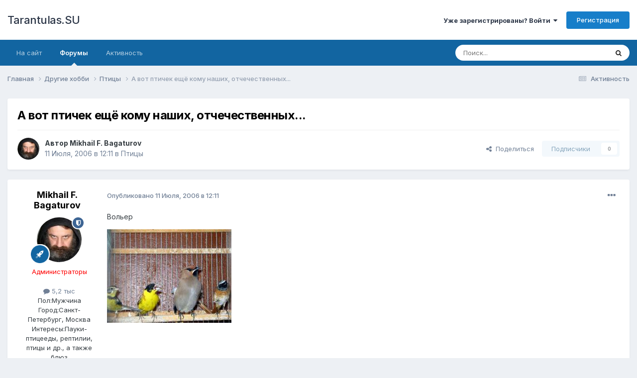

--- FILE ---
content_type: text/html;charset=UTF-8
request_url: https://tarantulas.su/forum/topic/598-%D0%B0-%D0%B2%D0%BE%D1%82-%D0%BF%D1%82%D0%B8%D1%87%D0%B5%D0%BA-%D0%B5%D1%89%D1%91-%D0%BA%D0%BE%D0%BC%D1%83-%D0%BD%D0%B0%D1%88%D0%B8%D1%85-%D0%BE%D1%82%D1%87%D0%B5%D1%87%D0%B5%D1%81%D1%82%D0%B2%D0%B5%D0%BD%D0%BD%D1%8B%D1%85/
body_size: 17170
content:
<!DOCTYPE html>
<html lang="ru-RU" dir="ltr">
	<head>
		<meta charset="utf-8">
        
		<title>А вот птичек ещё кому наших, отчечественных... - Птицы - Tarantulas.SU</title>
		
		
		
		

	<meta name="viewport" content="width=device-width, initial-scale=1">



	<meta name="twitter:card" content="summary_large_image" />




	
		
			
				<meta property="og:title" content="А вот птичек ещё кому наших, отчечественных...">
			
		
	

	
		
			
				<meta property="og:type" content="website">
			
		
	

	
		
			
				<meta property="og:url" content="https://tarantulas.su/forum/topic/598-%D0%B0-%D0%B2%D0%BE%D1%82-%D0%BF%D1%82%D0%B8%D1%87%D0%B5%D0%BA-%D0%B5%D1%89%D1%91-%D0%BA%D0%BE%D0%BC%D1%83-%D0%BD%D0%B0%D1%88%D0%B8%D1%85-%D0%BE%D1%82%D1%87%D0%B5%D1%87%D0%B5%D1%81%D1%82%D0%B2%D0%B5%D0%BD%D0%BD%D1%8B%D1%85/">
			
		
	

	
		
			
				<meta name="description" content="Вольер">
			
		
	

	
		
			
				<meta property="og:description" content="Вольер">
			
		
	

	
		
			
				<meta property="og:updated_time" content="2008-02-22T21:17:32Z">
			
		
	

	
		
			
				<meta property="og:image" content="https://tarantulas.su/forum/uploads/post-18-1191848302.jpg">
			
		
	

	
		
			
				<meta property="og:site_name" content="Tarantulas.SU">
			
		
	

	
		
			
				<meta property="og:locale" content="ru_RU">
			
		
	


	
		<link rel="canonical" href="https://tarantulas.su/forum/topic/598-%D0%B0-%D0%B2%D0%BE%D1%82-%D0%BF%D1%82%D0%B8%D1%87%D0%B5%D0%BA-%D0%B5%D1%89%D1%91-%D0%BA%D0%BE%D0%BC%D1%83-%D0%BD%D0%B0%D1%88%D0%B8%D1%85-%D0%BE%D1%82%D1%87%D0%B5%D1%87%D0%B5%D1%81%D1%82%D0%B2%D0%B5%D0%BD%D0%BD%D1%8B%D1%85/" />
	





<link rel="manifest" href="https://tarantulas.su/forum/manifest.webmanifest/">
<meta name="msapplication-config" content="https://tarantulas.su/forum/browserconfig.xml/">
<meta name="msapplication-starturl" content="/">
<meta name="application-name" content="Tarantulas.SU">
<meta name="apple-mobile-web-app-title" content="Tarantulas.SU">

	<meta name="theme-color" content="#ffffff">










<link rel="preload" href="//tarantulas.su/forum/applications/core/interface/font/fontawesome-webfont.woff2?v=4.7.0" as="font" crossorigin="anonymous">
		


	<link rel="preconnect" href="https://fonts.googleapis.com">
	<link rel="preconnect" href="https://fonts.gstatic.com" crossorigin>
	
		<link href="https://fonts.googleapis.com/css2?family=Inter:wght@300;400;500;600;700&display=swap" rel="stylesheet">
	



	<link rel='stylesheet' href='https://tarantulas.su/forum/uploads/css_built_1/341e4a57816af3ba440d891ca87450ff_framework.css?v=4e52a1ea3c1758570724' media='all'>

	<link rel='stylesheet' href='https://tarantulas.su/forum/uploads/css_built_1/05e81b71abe4f22d6eb8d1a929494829_responsive.css?v=4e52a1ea3c1758570724' media='all'>

	<link rel='stylesheet' href='https://tarantulas.su/forum/uploads/css_built_1/20446cf2d164adcc029377cb04d43d17_flags.css?v=4e52a1ea3c1758570724' media='all'>

	<link rel='stylesheet' href='https://tarantulas.su/forum/uploads/css_built_1/90eb5adf50a8c640f633d47fd7eb1778_core.css?v=4e52a1ea3c1758570724' media='all'>

	<link rel='stylesheet' href='https://tarantulas.su/forum/uploads/css_built_1/5a0da001ccc2200dc5625c3f3934497d_core_responsive.css?v=4e52a1ea3c1758570724' media='all'>

	<link rel='stylesheet' href='https://tarantulas.su/forum/uploads/css_built_1/62e269ced0fdab7e30e026f1d30ae516_forums.css?v=4e52a1ea3c1758570724' media='all'>

	<link rel='stylesheet' href='https://tarantulas.su/forum/uploads/css_built_1/76e62c573090645fb99a15a363d8620e_forums_responsive.css?v=4e52a1ea3c1758570724' media='all'>

	<link rel='stylesheet' href='https://tarantulas.su/forum/uploads/css_built_1/ebdea0c6a7dab6d37900b9190d3ac77b_topics.css?v=4e52a1ea3c1758570724' media='all'>





<link rel='stylesheet' href='https://tarantulas.su/forum/uploads/css_built_1/258adbb6e4f3e83cd3b355f84e3fa002_custom.css?v=4e52a1ea3c1758570724' media='all'>




		
		

	</head>
	<body class="ipsApp ipsApp_front ipsJS_none ipsClearfix" data-controller="core.front.core.app"  data-message=""  data-pageapp="forums" data-pagelocation="front" data-pagemodule="forums" data-pagecontroller="topic" data-pageid="598"   >
		
        

        

		<a href="#ipsLayout_mainArea" class="ipsHide" title="Перейти к основному содержанию на этой странице" accesskey="m">Перейти к содержанию</a>
		





		<div id="ipsLayout_header" class="ipsClearfix">
			<header>
				<div class="ipsLayout_container">
					

<a href='https://tarantulas.su/forum/' id='elSiteTitle' accesskey='1'>Tarantulas.SU</a>

					
						

	<ul id='elUserNav' class='ipsList_inline cSignedOut ipsResponsive_showDesktop'>
		
        
		
        
        
            
            <li id='elSignInLink'>
                <a href='https://tarantulas.su/forum/login/' data-ipsMenu-closeOnClick="false" data-ipsMenu id='elUserSignIn'>
                    Уже зарегистрированы? Войти &nbsp;<i class='fa fa-caret-down'></i>
                </a>
                
<div id='elUserSignIn_menu' class='ipsMenu ipsMenu_auto ipsHide'>
	<form accept-charset='utf-8' method='post' action='https://tarantulas.su/forum/login/'>
		<input type="hidden" name="csrfKey" value="756844fd571a75b7954685c4d5f5edfc">
		<input type="hidden" name="ref" value="[base64]">
		<div data-role="loginForm">
			
			
			
				
<div class="ipsPad ipsForm ipsForm_vertical">
	<h4 class="ipsType_sectionHead">Войти</h4>
	<br><br>
	<ul class='ipsList_reset'>
		<li class="ipsFieldRow ipsFieldRow_noLabel ipsFieldRow_fullWidth">
			
			
				<input type="text" placeholder="Отображаемое имя или  email адрес" name="auth" autocomplete="email">
			
		</li>
		<li class="ipsFieldRow ipsFieldRow_noLabel ipsFieldRow_fullWidth">
			<input type="password" placeholder="Пароль" name="password" autocomplete="current-password">
		</li>
		<li class="ipsFieldRow ipsFieldRow_checkbox ipsClearfix">
			<span class="ipsCustomInput">
				<input type="checkbox" name="remember_me" id="remember_me_checkbox" value="1" checked aria-checked="true">
				<span></span>
			</span>
			<div class="ipsFieldRow_content">
				<label class="ipsFieldRow_label" for="remember_me_checkbox">Запомнить</label>
				<span class="ipsFieldRow_desc">Не рекомендуется для компьютеров с общим доступом</span>
			</div>
		</li>
		<li class="ipsFieldRow ipsFieldRow_fullWidth">
			<button type="submit" name="_processLogin" value="usernamepassword" class="ipsButton ipsButton_primary ipsButton_small" id="elSignIn_submit">Войти</button>
			
				<p class="ipsType_right ipsType_small">
					
						<a href='https://tarantulas.su/forum/lostpassword/' data-ipsDialog data-ipsDialog-title='Забыли пароль?'>
					
					Забыли пароль?</a>
				</p>
			
		</li>
	</ul>
</div>
			
		</div>
	</form>
</div>
            </li>
            
        
		
			<li>
				
					<a href='https://tarantulas.su/forum/register/'  id='elRegisterButton' class='ipsButton ipsButton_normal ipsButton_primary'>Регистрация</a>
				
			</li>
		
	</ul>

						
<ul class='ipsMobileHamburger ipsList_reset ipsResponsive_hideDesktop'>
	<li data-ipsDrawer data-ipsDrawer-drawerElem='#elMobileDrawer'>
		<a href='#' >
			
			
				
			
			
			
			<i class='fa fa-navicon'></i>
		</a>
	</li>
</ul>
					
				</div>
			</header>
			

	<nav data-controller='core.front.core.navBar' class='ipsNavBar_noSubBars ipsResponsive_showDesktop'>
		<div class='ipsNavBar_primary ipsLayout_container ipsNavBar_noSubBars'>
			<ul data-role="primaryNavBar" class='ipsClearfix'>
				


	
		
		
		<li  id='elNavSecondary_17' data-role="navBarItem" data-navApp="core" data-navExt="CustomItem">
			
			
				<a href="https://tarantulas.su/"  data-navItem-id="17" >
					На сайт<span class='ipsNavBar_active__identifier'></span>
				</a>
			
			
		</li>
	
	

	
		
		
			
		
		<li class='ipsNavBar_active' data-active id='elNavSecondary_8' data-role="navBarItem" data-navApp="forums" data-navExt="Forums">
			
			
				<a href="https://tarantulas.su/forum/"  data-navItem-id="8" data-navDefault>
					Форумы<span class='ipsNavBar_active__identifier'></span>
				</a>
			
			
		</li>
	
	

	
		
		
		<li  id='elNavSecondary_3' data-role="navBarItem" data-navApp="core" data-navExt="AllActivity">
			
			
				<a href="https://tarantulas.su/forum/discover/"  data-navItem-id="3" >
					Активность<span class='ipsNavBar_active__identifier'></span>
				</a>
			
			
		</li>
	
	

	
	

	
	

	
	

				<li class='ipsHide' id='elNavigationMore' data-role='navMore'>
					<a href='#' data-ipsMenu data-ipsMenu-appendTo='#elNavigationMore' id='elNavigationMore_dropdown'>Больше</a>
					<ul class='ipsNavBar_secondary ipsHide' data-role='secondaryNavBar'>
						<li class='ipsHide' id='elNavigationMore_more' data-role='navMore'>
							<a href='#' data-ipsMenu data-ipsMenu-appendTo='#elNavigationMore_more' id='elNavigationMore_more_dropdown'>Больше <i class='fa fa-caret-down'></i></a>
							<ul class='ipsHide ipsMenu ipsMenu_auto' id='elNavigationMore_more_dropdown_menu' data-role='moreDropdown'></ul>
						</li>
					</ul>
				</li>
			</ul>
			

	<div id="elSearchWrapper">
		<div id='elSearch' data-controller="core.front.core.quickSearch">
			<form accept-charset='utf-8' action='//tarantulas.su/forum/search/?do=quicksearch' method='post'>
                <input type='search' id='elSearchField' placeholder='Поиск...' name='q' autocomplete='off' aria-label='Поиск'>
                <details class='cSearchFilter'>
                    <summary class='cSearchFilter__text'></summary>
                    <ul class='cSearchFilter__menu'>
                        
                        <li><label><input type="radio" name="type" value="all" ><span class='cSearchFilter__menuText'>Везде</span></label></li>
                        
                            
                                <li><label><input type="radio" name="type" value='contextual_{&quot;type&quot;:&quot;forums_topic&quot;,&quot;nodes&quot;:18}' checked><span class='cSearchFilter__menuText'>Этот форум</span></label></li>
                            
                                <li><label><input type="radio" name="type" value='contextual_{&quot;type&quot;:&quot;forums_topic&quot;,&quot;item&quot;:598}' checked><span class='cSearchFilter__menuText'>Эта тема</span></label></li>
                            
                        
                        
                            <li><label><input type="radio" name="type" value="core_statuses_status"><span class='cSearchFilter__menuText'>Обновления статусов</span></label></li>
                        
                            <li><label><input type="radio" name="type" value="forums_topic"><span class='cSearchFilter__menuText'>Темы</span></label></li>
                        
                            <li><label><input type="radio" name="type" value="calendar_event"><span class='cSearchFilter__menuText'>События</span></label></li>
                        
                            <li><label><input type="radio" name="type" value="core_members"><span class='cSearchFilter__menuText'>Пользователи</span></label></li>
                        
                    </ul>
                </details>
				<button class='cSearchSubmit' type="submit" aria-label='Поиск'><i class="fa fa-search"></i></button>
			</form>
		</div>
	</div>

		</div>
	</nav>

			
<ul id='elMobileNav' class='ipsResponsive_hideDesktop' data-controller='core.front.core.mobileNav'>
	
		
			
			
				
				
			
				
					<li id='elMobileBreadcrumb'>
						<a href='https://tarantulas.su/forum/forum/18-%D0%BF%D1%82%D0%B8%D1%86%D1%8B/'>
							<span>Птицы</span>
						</a>
					</li>
				
				
			
				
				
			
		
	
	
	
	<li >
		<a data-action="defaultStream" href='https://tarantulas.su/forum/discover/'><i class="fa fa-newspaper-o" aria-hidden="true"></i></a>
	</li>

	

	
		<li class='ipsJS_show'>
			<a href='https://tarantulas.su/forum/search/'><i class='fa fa-search'></i></a>
		</li>
	
</ul>
		</div>
		<main id="ipsLayout_body" class="ipsLayout_container">
			<div id="ipsLayout_contentArea">
				<div id="ipsLayout_contentWrapper">
					
<nav class='ipsBreadcrumb ipsBreadcrumb_top ipsFaded_withHover'>
	

	<ul class='ipsList_inline ipsPos_right'>
		
		<li >
			<a data-action="defaultStream" class='ipsType_light '  href='https://tarantulas.su/forum/discover/'><i class="fa fa-newspaper-o" aria-hidden="true"></i> <span>Активность</span></a>
		</li>
		
	</ul>

	<ul data-role="breadcrumbList">
		<li>
			<a title="Главная" href='https://tarantulas.su/forum/'>
				<span>Главная <i class='fa fa-angle-right'></i></span>
			</a>
		</li>
		
		
			<li>
				
					<a href='https://tarantulas.su/forum/forum/52-%D0%B4%D1%80%D1%83%D0%B3%D0%B8%D0%B5-%D1%85%D0%BE%D0%B1%D0%B1%D0%B8/'>
						<span>Другие хобби <i class='fa fa-angle-right' aria-hidden="true"></i></span>
					</a>
				
			</li>
		
			<li>
				
					<a href='https://tarantulas.su/forum/forum/18-%D0%BF%D1%82%D0%B8%D1%86%D1%8B/'>
						<span>Птицы <i class='fa fa-angle-right' aria-hidden="true"></i></span>
					</a>
				
			</li>
		
			<li>
				
					А вот птичек ещё кому наших, отчечественных...
				
			</li>
		
	</ul>
</nav>
					
					<div id="ipsLayout_mainArea">
						
						
						
						

	




						



<div class='ipsPageHeader ipsResponsive_pull ipsBox ipsPadding sm:ipsPadding:half ipsMargin_bottom'>
		
	
	<div class='ipsFlex ipsFlex-ai:center ipsFlex-fw:wrap ipsGap:4'>
		<div class='ipsFlex-flex:11'>
			<h1 class='ipsType_pageTitle ipsContained_container'>
				

				
				
					<span class='ipsType_break ipsContained'>
						<span>А вот птичек ещё кому наших, отчечественных...</span>
					</span>
				
			</h1>
			
			
		</div>
		
	</div>
	<hr class='ipsHr'>
	<div class='ipsPageHeader__meta ipsFlex ipsFlex-jc:between ipsFlex-ai:center ipsFlex-fw:wrap ipsGap:3'>
		<div class='ipsFlex-flex:11'>
			<div class='ipsPhotoPanel ipsPhotoPanel_mini ipsPhotoPanel_notPhone ipsClearfix'>
				


	<a href="https://tarantulas.su/forum/profile/2-mikhail-f-bagaturov/" rel="nofollow" data-ipsHover data-ipsHover-width="370" data-ipsHover-target="https://tarantulas.su/forum/profile/2-mikhail-f-bagaturov/?do=hovercard" class="ipsUserPhoto ipsUserPhoto_mini" title="Перейти в профиль Mikhail F. Bagaturov">
		<img src='https://tarantulas.su/forum/uploads/profile/photo-thumb-2.jpg' alt='Mikhail F. Bagaturov' loading="lazy">
	</a>

				<div>
					<p class='ipsType_reset ipsType_blendLinks'>
						<span class='ipsType_normal'>
						
							<strong>Автор 


<a href='https://tarantulas.su/forum/profile/2-mikhail-f-bagaturov/' rel="nofollow" data-ipsHover data-ipsHover-width='370' data-ipsHover-target='https://tarantulas.su/forum/profile/2-mikhail-f-bagaturov/?do=hovercard&amp;referrer=https%253A%252F%252Ftarantulas.su%252Fforum%252Ftopic%252F598-%2525D0%2525B0-%2525D0%2525B2%2525D0%2525BE%2525D1%252582-%2525D0%2525BF%2525D1%252582%2525D0%2525B8%2525D1%252587%2525D0%2525B5%2525D0%2525BA-%2525D0%2525B5%2525D1%252589%2525D1%252591-%2525D0%2525BA%2525D0%2525BE%2525D0%2525BC%2525D1%252583-%2525D0%2525BD%2525D0%2525B0%2525D1%252588%2525D0%2525B8%2525D1%252585-%2525D0%2525BE%2525D1%252582%2525D1%252587%2525D0%2525B5%2525D1%252587%2525D0%2525B5%2525D1%252581%2525D1%252582%2525D0%2525B2%2525D0%2525B5%2525D0%2525BD%2525D0%2525BD%2525D1%25258B%2525D1%252585%252F' title="Перейти в профиль Mikhail F. Bagaturov" class="ipsType_break">Mikhail F. Bagaturov</a></strong><br />
							<span class='ipsType_light'><time datetime='2006-07-11T12:11:37Z' title='11.07.2006 12:11' data-short='Июль 11, 2006'>11 Июля, 2006 в 12:11</time> в <a href="https://tarantulas.su/forum/forum/18-%D0%BF%D1%82%D0%B8%D1%86%D1%8B/">Птицы</a></span>
						
						</span>
					</p>
				</div>
			</div>
		</div>
		
			<div class='ipsFlex-flex:01 ipsResponsive_hidePhone'>
				<div class='ipsShareLinks'>
					
						


    <a href='#elShareItem_1731218210_menu' id='elShareItem_1731218210' data-ipsMenu class='ipsShareButton ipsButton ipsButton_verySmall ipsButton_link ipsButton_link--light'>
        <span><i class='fa fa-share-alt'></i></span> &nbsp;Поделиться
    </a>

    <div class='ipsPadding ipsMenu ipsMenu_normal ipsHide' id='elShareItem_1731218210_menu' data-controller="core.front.core.sharelink">
        
        
        <span data-ipsCopy data-ipsCopy-flashmessage>
            <a href="https://tarantulas.su/forum/topic/598-%D0%B0-%D0%B2%D0%BE%D1%82-%D0%BF%D1%82%D0%B8%D1%87%D0%B5%D0%BA-%D0%B5%D1%89%D1%91-%D0%BA%D0%BE%D0%BC%D1%83-%D0%BD%D0%B0%D1%88%D0%B8%D1%85-%D0%BE%D1%82%D1%87%D0%B5%D1%87%D0%B5%D1%81%D1%82%D0%B2%D0%B5%D0%BD%D0%BD%D1%8B%D1%85/" class="ipsButton ipsButton_light ipsButton_small ipsButton_fullWidth" data-role="copyButton" data-clipboard-text="https://tarantulas.su/forum/topic/598-%D0%B0-%D0%B2%D0%BE%D1%82-%D0%BF%D1%82%D0%B8%D1%87%D0%B5%D0%BA-%D0%B5%D1%89%D1%91-%D0%BA%D0%BE%D0%BC%D1%83-%D0%BD%D0%B0%D1%88%D0%B8%D1%85-%D0%BE%D1%82%D1%87%D0%B5%D1%87%D0%B5%D1%81%D1%82%D0%B2%D0%B5%D0%BD%D0%BD%D1%8B%D1%85/" data-ipstooltip title='Copy Link to Clipboard'><i class="fa fa-clone"></i> https://tarantulas.su/forum/topic/598-%D0%B0-%D0%B2%D0%BE%D1%82-%D0%BF%D1%82%D0%B8%D1%87%D0%B5%D0%BA-%D0%B5%D1%89%D1%91-%D0%BA%D0%BE%D0%BC%D1%83-%D0%BD%D0%B0%D1%88%D0%B8%D1%85-%D0%BE%D1%82%D1%87%D0%B5%D1%87%D0%B5%D1%81%D1%82%D0%B2%D0%B5%D0%BD%D0%BD%D1%8B%D1%85/</a>
        </span>
        <ul class='ipsShareLinks ipsMargin_top:half'>
            
                <li>
<a href="https://www.facebook.com/sharer/sharer.php?u=https%3A%2F%2Ftarantulas.su%2Fforum%2Ftopic%2F598-%25D0%25B0-%25D0%25B2%25D0%25BE%25D1%2582-%25D0%25BF%25D1%2582%25D0%25B8%25D1%2587%25D0%25B5%25D0%25BA-%25D0%25B5%25D1%2589%25D1%2591-%25D0%25BA%25D0%25BE%25D0%25BC%25D1%2583-%25D0%25BD%25D0%25B0%25D1%2588%25D0%25B8%25D1%2585-%25D0%25BE%25D1%2582%25D1%2587%25D0%25B5%25D1%2587%25D0%25B5%25D1%2581%25D1%2582%25D0%25B2%25D0%25B5%25D0%25BD%25D0%25BD%25D1%258B%25D1%2585%2F" class="cShareLink cShareLink_facebook" target="_blank" data-role="shareLink" title='Поделиться в Facebook' data-ipsTooltip rel='noopener nofollow'>
	<i class="fa fa-facebook"></i>
</a></li>
            
                <li>
<a href="https://x.com/share?url=https%3A%2F%2Ftarantulas.su%2Fforum%2Ftopic%2F598-%2525D0%2525B0-%2525D0%2525B2%2525D0%2525BE%2525D1%252582-%2525D0%2525BF%2525D1%252582%2525D0%2525B8%2525D1%252587%2525D0%2525B5%2525D0%2525BA-%2525D0%2525B5%2525D1%252589%2525D1%252591-%2525D0%2525BA%2525D0%2525BE%2525D0%2525BC%2525D1%252583-%2525D0%2525BD%2525D0%2525B0%2525D1%252588%2525D0%2525B8%2525D1%252585-%2525D0%2525BE%2525D1%252582%2525D1%252587%2525D0%2525B5%2525D1%252587%2525D0%2525B5%2525D1%252581%2525D1%252582%2525D0%2525B2%2525D0%2525B5%2525D0%2525BD%2525D0%2525BD%2525D1%25258B%2525D1%252585%2F" class="cShareLink cShareLink_x" target="_blank" data-role="shareLink" title='Share on X' data-ipsTooltip rel='nofollow noopener'>
    <i class="fa fa-x"></i>
</a></li>
            
                <li>
<a href="mailto:?subject=%D0%90%20%D0%B2%D0%BE%D1%82%20%D0%BF%D1%82%D0%B8%D1%87%D0%B5%D0%BA%20%D0%B5%D1%89%D1%91%20%D0%BA%D0%BE%D0%BC%D1%83%20%D0%BD%D0%B0%D1%88%D0%B8%D1%85%2C%20%D0%BE%D1%82%D1%87%D0%B5%D1%87%D0%B5%D1%81%D1%82%D0%B2%D0%B5%D0%BD%D0%BD%D1%8B%D1%85...&body=https%3A%2F%2Ftarantulas.su%2Fforum%2Ftopic%2F598-%25D0%25B0-%25D0%25B2%25D0%25BE%25D1%2582-%25D0%25BF%25D1%2582%25D0%25B8%25D1%2587%25D0%25B5%25D0%25BA-%25D0%25B5%25D1%2589%25D1%2591-%25D0%25BA%25D0%25BE%25D0%25BC%25D1%2583-%25D0%25BD%25D0%25B0%25D1%2588%25D0%25B8%25D1%2585-%25D0%25BE%25D1%2582%25D1%2587%25D0%25B5%25D1%2587%25D0%25B5%25D1%2581%25D1%2582%25D0%25B2%25D0%25B5%25D0%25BD%25D0%25BD%25D1%258B%25D1%2585%2F" rel='nofollow' class='cShareLink cShareLink_email' title='Поделиться по email' data-ipsTooltip>
	<i class="fa fa-envelope"></i>
</a></li>
            
                <li>
<a href="https://pinterest.com/pin/create/button/?url=https://tarantulas.su/forum/topic/598-%25D0%25B0-%25D0%25B2%25D0%25BE%25D1%2582-%25D0%25BF%25D1%2582%25D0%25B8%25D1%2587%25D0%25B5%25D0%25BA-%25D0%25B5%25D1%2589%25D1%2591-%25D0%25BA%25D0%25BE%25D0%25BC%25D1%2583-%25D0%25BD%25D0%25B0%25D1%2588%25D0%25B8%25D1%2585-%25D0%25BE%25D1%2582%25D1%2587%25D0%25B5%25D1%2587%25D0%25B5%25D1%2581%25D1%2582%25D0%25B2%25D0%25B5%25D0%25BD%25D0%25BD%25D1%258B%25D1%2585/&amp;media=" class="cShareLink cShareLink_pinterest" rel="nofollow noopener" target="_blank" data-role="shareLink" title='Поделиться в Pinterest' data-ipsTooltip>
	<i class="fa fa-pinterest"></i>
</a></li>
            
        </ul>
        
            <hr class='ipsHr'>
            <button class='ipsHide ipsButton ipsButton_verySmall ipsButton_light ipsButton_fullWidth ipsMargin_top:half' data-controller='core.front.core.webshare' data-role='webShare' data-webShareTitle='А вот птичек ещё кому наших, отчечественных...' data-webShareText='А вот птичек ещё кому наших, отчечественных...' data-webShareUrl='https://tarantulas.su/forum/topic/598-%D0%B0-%D0%B2%D0%BE%D1%82-%D0%BF%D1%82%D0%B8%D1%87%D0%B5%D0%BA-%D0%B5%D1%89%D1%91-%D0%BA%D0%BE%D0%BC%D1%83-%D0%BD%D0%B0%D1%88%D0%B8%D1%85-%D0%BE%D1%82%D1%87%D0%B5%D1%87%D0%B5%D1%81%D1%82%D0%B2%D0%B5%D0%BD%D0%BD%D1%8B%D1%85/'>Поделиться</button>
        
    </div>

					
					
                    

					



					

<div data-followApp='forums' data-followArea='topic' data-followID='598' data-controller='core.front.core.followButton'>
	

	<a href='https://tarantulas.su/forum/login/' rel="nofollow" class="ipsFollow ipsPos_middle ipsButton ipsButton_light ipsButton_verySmall ipsButton_disabled" data-role="followButton" data-ipsTooltip title='Авторизация'>
		<span>Подписчики</span>
		<span class='ipsCommentCount'>0</span>
	</a>

</div>
				</div>
			</div>
					
	</div>
	
	
</div>








<div class='ipsClearfix'>
	<ul class="ipsToolList ipsToolList_horizontal ipsClearfix ipsSpacer_both ipsResponsive_hidePhone">
		
		
		
	</ul>
</div>

<div id='comments' data-controller='core.front.core.commentFeed,forums.front.topic.view, core.front.core.ignoredComments' data-autoPoll data-baseURL='https://tarantulas.su/forum/topic/598-%D0%B0-%D0%B2%D0%BE%D1%82-%D0%BF%D1%82%D0%B8%D1%87%D0%B5%D0%BA-%D0%B5%D1%89%D1%91-%D0%BA%D0%BE%D0%BC%D1%83-%D0%BD%D0%B0%D1%88%D0%B8%D1%85-%D0%BE%D1%82%D1%87%D0%B5%D1%87%D0%B5%D1%81%D1%82%D0%B2%D0%B5%D0%BD%D0%BD%D1%8B%D1%85/' data-lastPage data-feedID='topic-598' class='cTopic ipsClear ipsSpacer_top'>
	
			
	

	

<div data-controller='core.front.core.recommendedComments' data-url='https://tarantulas.su/forum/topic/598-%D0%B0-%D0%B2%D0%BE%D1%82-%D0%BF%D1%82%D0%B8%D1%87%D0%B5%D0%BA-%D0%B5%D1%89%D1%91-%D0%BA%D0%BE%D0%BC%D1%83-%D0%BD%D0%B0%D1%88%D0%B8%D1%85-%D0%BE%D1%82%D1%87%D0%B5%D1%87%D0%B5%D1%81%D1%82%D0%B2%D0%B5%D0%BD%D0%BD%D1%8B%D1%85/?recommended=comments' class='ipsRecommendedComments ipsHide'>
	<div data-role="recommendedComments">
		<h2 class='ipsType_sectionHead ipsType_large ipsType_bold ipsMargin_bottom'>Рекомендуемые сообщения</h2>
		
	</div>
</div>
	
	<div id="elPostFeed" data-role='commentFeed' data-controller='core.front.core.moderation' >
		<form action="https://tarantulas.su/forum/topic/598-%D0%B0-%D0%B2%D0%BE%D1%82-%D0%BF%D1%82%D0%B8%D1%87%D0%B5%D0%BA-%D0%B5%D1%89%D1%91-%D0%BA%D0%BE%D0%BC%D1%83-%D0%BD%D0%B0%D1%88%D0%B8%D1%85-%D0%BE%D1%82%D1%87%D0%B5%D1%87%D0%B5%D1%81%D1%82%D0%B2%D0%B5%D0%BD%D0%BD%D1%8B%D1%85/?csrfKey=756844fd571a75b7954685c4d5f5edfc&amp;do=multimodComment" method="post" data-ipsPageAction data-role='moderationTools'>
			
			
				

					

					
					



<a id='findComment-4306'></a>
<a id='comment-4306'></a>
<article  id='elComment_4306' class='cPost ipsBox ipsResponsive_pull  ipsComment  ipsComment_parent ipsClearfix ipsClear ipsColumns ipsColumns_noSpacing ipsColumns_collapsePhone    '>
	

	

	<div class='cAuthorPane_mobile ipsResponsive_showPhone'>
		<div class='cAuthorPane_photo'>
			<div class='cAuthorPane_photoWrap'>
				


	<a href="https://tarantulas.su/forum/profile/2-mikhail-f-bagaturov/" rel="nofollow" data-ipsHover data-ipsHover-width="370" data-ipsHover-target="https://tarantulas.su/forum/profile/2-mikhail-f-bagaturov/?do=hovercard" class="ipsUserPhoto ipsUserPhoto_large" title="Перейти в профиль Mikhail F. Bagaturov">
		<img src='https://tarantulas.su/forum/uploads/profile/photo-thumb-2.jpg' alt='Mikhail F. Bagaturov' loading="lazy">
	</a>

				
				<span class="cAuthorPane_badge cAuthorPane_badge--moderator" data-ipsTooltip title="Mikhail F. Bagaturov модератор"></span>
				
				
					<a href="https://tarantulas.su/forum/profile/2-mikhail-f-bagaturov/badges/" rel="nofollow">
						
<img src='https://tarantulas.su/forum/uploads/set_resources_1/84c1e40ea0e759e3f1505eb1788ddf3c_default_rank.png' loading="lazy" alt="Пользователь" class="cAuthorPane_badge cAuthorPane_badge--rank ipsOutline ipsOutline:2px" data-ipsTooltip title="Звание: Пользователь (2/3)">
					</a>
				
			</div>
		</div>
		<div class='cAuthorPane_content'>
			<h3 class='ipsType_sectionHead cAuthorPane_author ipsType_break ipsType_blendLinks ipsFlex ipsFlex-ai:center'>
				


<a href='https://tarantulas.su/forum/profile/2-mikhail-f-bagaturov/' rel="nofollow" data-ipsHover data-ipsHover-width='370' data-ipsHover-target='https://tarantulas.su/forum/profile/2-mikhail-f-bagaturov/?do=hovercard&amp;referrer=https%253A%252F%252Ftarantulas.su%252Fforum%252Ftopic%252F598-%2525D0%2525B0-%2525D0%2525B2%2525D0%2525BE%2525D1%252582-%2525D0%2525BF%2525D1%252582%2525D0%2525B8%2525D1%252587%2525D0%2525B5%2525D0%2525BA-%2525D0%2525B5%2525D1%252589%2525D1%252591-%2525D0%2525BA%2525D0%2525BE%2525D0%2525BC%2525D1%252583-%2525D0%2525BD%2525D0%2525B0%2525D1%252588%2525D0%2525B8%2525D1%252585-%2525D0%2525BE%2525D1%252582%2525D1%252587%2525D0%2525B5%2525D1%252587%2525D0%2525B5%2525D1%252581%2525D1%252582%2525D0%2525B2%2525D0%2525B5%2525D0%2525BD%2525D0%2525BD%2525D1%25258B%2525D1%252585%252F' title="Перейти в профиль Mikhail F. Bagaturov" class="ipsType_break"><span style='color:red'>Mikhail F. Bagaturov</span></a>
			</h3>
			<div class='ipsType_light ipsType_reset'>
			    <a href='https://tarantulas.su/forum/topic/598-%D0%B0-%D0%B2%D0%BE%D1%82-%D0%BF%D1%82%D0%B8%D1%87%D0%B5%D0%BA-%D0%B5%D1%89%D1%91-%D0%BA%D0%BE%D0%BC%D1%83-%D0%BD%D0%B0%D1%88%D0%B8%D1%85-%D0%BE%D1%82%D1%87%D0%B5%D1%87%D0%B5%D1%81%D1%82%D0%B2%D0%B5%D0%BD%D0%BD%D1%8B%D1%85/#findComment-4306' rel="nofollow" class='ipsType_blendLinks'>Опубликовано <time datetime='2006-07-11T12:11:37Z' title='11.07.2006 12:11' data-short='Июль 11, 2006'>11 Июля, 2006 в 12:11</time></a>
				
			</div>
		</div>
	</div>
	<aside class='ipsComment_author cAuthorPane ipsColumn ipsColumn_medium ipsResponsive_hidePhone'>
		<h3 class='ipsType_sectionHead cAuthorPane_author ipsType_blendLinks ipsType_break'><strong>


<a href='https://tarantulas.su/forum/profile/2-mikhail-f-bagaturov/' rel="nofollow" data-ipsHover data-ipsHover-width='370' data-ipsHover-target='https://tarantulas.su/forum/profile/2-mikhail-f-bagaturov/?do=hovercard&amp;referrer=https%253A%252F%252Ftarantulas.su%252Fforum%252Ftopic%252F598-%2525D0%2525B0-%2525D0%2525B2%2525D0%2525BE%2525D1%252582-%2525D0%2525BF%2525D1%252582%2525D0%2525B8%2525D1%252587%2525D0%2525B5%2525D0%2525BA-%2525D0%2525B5%2525D1%252589%2525D1%252591-%2525D0%2525BA%2525D0%2525BE%2525D0%2525BC%2525D1%252583-%2525D0%2525BD%2525D0%2525B0%2525D1%252588%2525D0%2525B8%2525D1%252585-%2525D0%2525BE%2525D1%252582%2525D1%252587%2525D0%2525B5%2525D1%252587%2525D0%2525B5%2525D1%252581%2525D1%252582%2525D0%2525B2%2525D0%2525B5%2525D0%2525BD%2525D0%2525BD%2525D1%25258B%2525D1%252585%252F' title="Перейти в профиль Mikhail F. Bagaturov" class="ipsType_break">Mikhail F. Bagaturov</a></strong>
			
		</h3>
		<ul class='cAuthorPane_info ipsList_reset'>
			<li data-role='photo' class='cAuthorPane_photo'>
				<div class='cAuthorPane_photoWrap'>
					


	<a href="https://tarantulas.su/forum/profile/2-mikhail-f-bagaturov/" rel="nofollow" data-ipsHover data-ipsHover-width="370" data-ipsHover-target="https://tarantulas.su/forum/profile/2-mikhail-f-bagaturov/?do=hovercard" class="ipsUserPhoto ipsUserPhoto_large" title="Перейти в профиль Mikhail F. Bagaturov">
		<img src='https://tarantulas.su/forum/uploads/profile/photo-thumb-2.jpg' alt='Mikhail F. Bagaturov' loading="lazy">
	</a>

					
						<span class="cAuthorPane_badge cAuthorPane_badge--moderator" data-ipsTooltip title="Mikhail F. Bagaturov модератор"></span>
					
					
						
<img src='https://tarantulas.su/forum/uploads/set_resources_1/84c1e40ea0e759e3f1505eb1788ddf3c_default_rank.png' loading="lazy" alt="Пользователь" class="cAuthorPane_badge cAuthorPane_badge--rank ipsOutline ipsOutline:2px" data-ipsTooltip title="Звание: Пользователь (2/3)">
					
				</div>
			</li>
			
				<li data-role='group'><span style='color:red'>Администраторы</span></li>
				
			
			
				<li data-role='stats' class='ipsMargin_top'>
					<ul class="ipsList_reset ipsType_light ipsFlex ipsFlex-ai:center ipsFlex-jc:center ipsGap_row:2 cAuthorPane_stats">
						<li>
							
								<a href="https://tarantulas.su/forum/profile/2-mikhail-f-bagaturov/content/" rel="nofollow" title="5�197 сообщений" data-ipsTooltip class="ipsType_blendLinks">
							
								<i class="fa fa-comment"></i> 5,2 тыс
							
								</a>
							
						</li>
						
					</ul>
				</li>
			
			
				

	
	<li data-role='custom-field' class='ipsResponsive_hidePhone ipsType_break'>
		
<span class='ft'>Пол:</span><span class='fc'>Мужчина</span>
	</li>
	
	<li data-role='custom-field' class='ipsResponsive_hidePhone ipsType_break'>
		
<span class='ft'>Город:</span><span class='fc'>Санкт-Петербург, Москва</span>
	</li>
	
	<li data-role='custom-field' class='ipsResponsive_hidePhone ipsType_break'>
		
<span class='ft'>Интересы:</span><span class='fc'>Пауки-птицееды, рептилии, птицы и др., а также блюз</span>
	</li>
	

			
		</ul>
	</aside>
	<div class='ipsColumn ipsColumn_fluid ipsMargin:none'>
		

<div id='comment-4306_wrap' data-controller='core.front.core.comment' data-commentApp='forums' data-commentType='forums' data-commentID="4306" data-quoteData='{&quot;userid&quot;:2,&quot;username&quot;:&quot;Mikhail F. Bagaturov&quot;,&quot;timestamp&quot;:1152619897,&quot;contentapp&quot;:&quot;forums&quot;,&quot;contenttype&quot;:&quot;forums&quot;,&quot;contentid&quot;:598,&quot;contentclass&quot;:&quot;forums_Topic&quot;,&quot;contentcommentid&quot;:4306}' class='ipsComment_content ipsType_medium'>

	<div class='ipsComment_meta ipsType_light ipsFlex ipsFlex-ai:center ipsFlex-jc:between ipsFlex-fd:row-reverse'>
		<div class='ipsType_light ipsType_reset ipsType_blendLinks ipsComment_toolWrap'>
			<div class='ipsResponsive_hidePhone ipsComment_badges'>
				<ul class='ipsList_reset ipsFlex ipsFlex-jc:end ipsFlex-fw:wrap ipsGap:2 ipsGap_row:1'>
					
					
					
					
					
				</ul>
			</div>
			<ul class='ipsList_reset ipsComment_tools'>
				<li>
					<a href='#elControls_4306_menu' class='ipsComment_ellipsis' id='elControls_4306' title='Ещё...' data-ipsMenu data-ipsMenu-appendTo='#comment-4306_wrap'><i class='fa fa-ellipsis-h'></i></a>
					<ul id='elControls_4306_menu' class='ipsMenu ipsMenu_narrow ipsHide'>
						
							<li class='ipsMenu_item'><a href='https://tarantulas.su/forum/topic/598-%D0%B0-%D0%B2%D0%BE%D1%82-%D0%BF%D1%82%D0%B8%D1%87%D0%B5%D0%BA-%D0%B5%D1%89%D1%91-%D0%BA%D0%BE%D0%BC%D1%83-%D0%BD%D0%B0%D1%88%D0%B8%D1%85-%D0%BE%D1%82%D1%87%D0%B5%D1%87%D0%B5%D1%81%D1%82%D0%B2%D0%B5%D0%BD%D0%BD%D1%8B%D1%85/?do=reportComment&amp;comment=4306' data-ipsDialog data-ipsDialog-remoteSubmit data-ipsDialog-size='medium' data-ipsDialog-flashMessage='Спасибо за вашу жалобу' data-ipsDialog-title="Жалоба" data-action='reportComment' title='Пожаловаться на контент'>Жалоба</a></li>
						
						
                        
						
						
						
							
								
							
							
							
							
							
							
						
					</ul>
				</li>
				
			</ul>
		</div>

		<div class='ipsType_reset ipsResponsive_hidePhone'>
		   
		   Опубликовано <time datetime='2006-07-11T12:11:37Z' title='11.07.2006 12:11' data-short='Июль 11, 2006'>11 Июля, 2006 в 12:11</time>
		   
			
			<span class='ipsResponsive_hidePhone'>
				
				
			</span>
		</div>
	</div>

	

    

	<div class='cPost_contentWrap'>
		
		<div data-role='commentContent' class='ipsType_normal ipsType_richText ipsPadding_bottom ipsContained' data-controller='core.front.core.lightboxedImages'>
			
<p>Вольер</p>
<p><a class="ipsAttachLink ipsAttachLink_image" href="https://tarantulas.su/forum/uploads/post-2-1152619897.jpg" rel=""><img src="//tarantulas.su/forum/applications/core/interface/js/spacer.png" data-fileid="%7B___base_url___%7D/applications/core/interface/file/attachment.php?id=571" class="ipsImage ipsImage_thumbnailed" alt="post-2-1152619897_thumb.jpg" data-src="https://tarantulas.su/forum/uploads/post-2-1152619897_thumb.jpg"></a></p>


			
		</div>

		

		
	</div>

	
    
</div>
	</div>
</article>
					
					
					
				

					

					
					



<a id='findComment-4307'></a>
<a id='comment-4307'></a>
<article  id='elComment_4307' class='cPost ipsBox ipsResponsive_pull  ipsComment  ipsComment_parent ipsClearfix ipsClear ipsColumns ipsColumns_noSpacing ipsColumns_collapsePhone    '>
	

	

	<div class='cAuthorPane_mobile ipsResponsive_showPhone'>
		<div class='cAuthorPane_photo'>
			<div class='cAuthorPane_photoWrap'>
				


	<a href="https://tarantulas.su/forum/profile/2-mikhail-f-bagaturov/" rel="nofollow" data-ipsHover data-ipsHover-width="370" data-ipsHover-target="https://tarantulas.su/forum/profile/2-mikhail-f-bagaturov/?do=hovercard" class="ipsUserPhoto ipsUserPhoto_large" title="Перейти в профиль Mikhail F. Bagaturov">
		<img src='https://tarantulas.su/forum/uploads/profile/photo-thumb-2.jpg' alt='Mikhail F. Bagaturov' loading="lazy">
	</a>

				
				<span class="cAuthorPane_badge cAuthorPane_badge--moderator" data-ipsTooltip title="Mikhail F. Bagaturov модератор"></span>
				
				
					<a href="https://tarantulas.su/forum/profile/2-mikhail-f-bagaturov/badges/" rel="nofollow">
						
<img src='https://tarantulas.su/forum/uploads/set_resources_1/84c1e40ea0e759e3f1505eb1788ddf3c_default_rank.png' loading="lazy" alt="Пользователь" class="cAuthorPane_badge cAuthorPane_badge--rank ipsOutline ipsOutline:2px" data-ipsTooltip title="Звание: Пользователь (2/3)">
					</a>
				
			</div>
		</div>
		<div class='cAuthorPane_content'>
			<h3 class='ipsType_sectionHead cAuthorPane_author ipsType_break ipsType_blendLinks ipsFlex ipsFlex-ai:center'>
				


<a href='https://tarantulas.su/forum/profile/2-mikhail-f-bagaturov/' rel="nofollow" data-ipsHover data-ipsHover-width='370' data-ipsHover-target='https://tarantulas.su/forum/profile/2-mikhail-f-bagaturov/?do=hovercard&amp;referrer=https%253A%252F%252Ftarantulas.su%252Fforum%252Ftopic%252F598-%2525D0%2525B0-%2525D0%2525B2%2525D0%2525BE%2525D1%252582-%2525D0%2525BF%2525D1%252582%2525D0%2525B8%2525D1%252587%2525D0%2525B5%2525D0%2525BA-%2525D0%2525B5%2525D1%252589%2525D1%252591-%2525D0%2525BA%2525D0%2525BE%2525D0%2525BC%2525D1%252583-%2525D0%2525BD%2525D0%2525B0%2525D1%252588%2525D0%2525B8%2525D1%252585-%2525D0%2525BE%2525D1%252582%2525D1%252587%2525D0%2525B5%2525D1%252587%2525D0%2525B5%2525D1%252581%2525D1%252582%2525D0%2525B2%2525D0%2525B5%2525D0%2525BD%2525D0%2525BD%2525D1%25258B%2525D1%252585%252F' title="Перейти в профиль Mikhail F. Bagaturov" class="ipsType_break"><span style='color:red'>Mikhail F. Bagaturov</span></a>
			</h3>
			<div class='ipsType_light ipsType_reset'>
			    <a href='https://tarantulas.su/forum/topic/598-%D0%B0-%D0%B2%D0%BE%D1%82-%D0%BF%D1%82%D0%B8%D1%87%D0%B5%D0%BA-%D0%B5%D1%89%D1%91-%D0%BA%D0%BE%D0%BC%D1%83-%D0%BD%D0%B0%D1%88%D0%B8%D1%85-%D0%BE%D1%82%D1%87%D0%B5%D1%87%D0%B5%D1%81%D1%82%D0%B2%D0%B5%D0%BD%D0%BD%D1%8B%D1%85/#findComment-4307' rel="nofollow" class='ipsType_blendLinks'>Опубликовано <time datetime='2006-07-11T12:12:25Z' title='11.07.2006 12:12' data-short='Июль 11, 2006'>11 Июля, 2006 в 12:12</time></a>
				
			</div>
		</div>
	</div>
	<aside class='ipsComment_author cAuthorPane ipsColumn ipsColumn_medium ipsResponsive_hidePhone'>
		<h3 class='ipsType_sectionHead cAuthorPane_author ipsType_blendLinks ipsType_break'><strong>


<a href='https://tarantulas.su/forum/profile/2-mikhail-f-bagaturov/' rel="nofollow" data-ipsHover data-ipsHover-width='370' data-ipsHover-target='https://tarantulas.su/forum/profile/2-mikhail-f-bagaturov/?do=hovercard&amp;referrer=https%253A%252F%252Ftarantulas.su%252Fforum%252Ftopic%252F598-%2525D0%2525B0-%2525D0%2525B2%2525D0%2525BE%2525D1%252582-%2525D0%2525BF%2525D1%252582%2525D0%2525B8%2525D1%252587%2525D0%2525B5%2525D0%2525BA-%2525D0%2525B5%2525D1%252589%2525D1%252591-%2525D0%2525BA%2525D0%2525BE%2525D0%2525BC%2525D1%252583-%2525D0%2525BD%2525D0%2525B0%2525D1%252588%2525D0%2525B8%2525D1%252585-%2525D0%2525BE%2525D1%252582%2525D1%252587%2525D0%2525B5%2525D1%252587%2525D0%2525B5%2525D1%252581%2525D1%252582%2525D0%2525B2%2525D0%2525B5%2525D0%2525BD%2525D0%2525BD%2525D1%25258B%2525D1%252585%252F' title="Перейти в профиль Mikhail F. Bagaturov" class="ipsType_break">Mikhail F. Bagaturov</a></strong>
			
		</h3>
		<ul class='cAuthorPane_info ipsList_reset'>
			<li data-role='photo' class='cAuthorPane_photo'>
				<div class='cAuthorPane_photoWrap'>
					


	<a href="https://tarantulas.su/forum/profile/2-mikhail-f-bagaturov/" rel="nofollow" data-ipsHover data-ipsHover-width="370" data-ipsHover-target="https://tarantulas.su/forum/profile/2-mikhail-f-bagaturov/?do=hovercard" class="ipsUserPhoto ipsUserPhoto_large" title="Перейти в профиль Mikhail F. Bagaturov">
		<img src='https://tarantulas.su/forum/uploads/profile/photo-thumb-2.jpg' alt='Mikhail F. Bagaturov' loading="lazy">
	</a>

					
						<span class="cAuthorPane_badge cAuthorPane_badge--moderator" data-ipsTooltip title="Mikhail F. Bagaturov модератор"></span>
					
					
						
<img src='https://tarantulas.su/forum/uploads/set_resources_1/84c1e40ea0e759e3f1505eb1788ddf3c_default_rank.png' loading="lazy" alt="Пользователь" class="cAuthorPane_badge cAuthorPane_badge--rank ipsOutline ipsOutline:2px" data-ipsTooltip title="Звание: Пользователь (2/3)">
					
				</div>
			</li>
			
				<li data-role='group'><span style='color:red'>Администраторы</span></li>
				
			
			
				<li data-role='stats' class='ipsMargin_top'>
					<ul class="ipsList_reset ipsType_light ipsFlex ipsFlex-ai:center ipsFlex-jc:center ipsGap_row:2 cAuthorPane_stats">
						<li>
							
								<a href="https://tarantulas.su/forum/profile/2-mikhail-f-bagaturov/content/" rel="nofollow" title="5�197 сообщений" data-ipsTooltip class="ipsType_blendLinks">
							
								<i class="fa fa-comment"></i> 5,2 тыс
							
								</a>
							
						</li>
						
					</ul>
				</li>
			
			
				

	
	<li data-role='custom-field' class='ipsResponsive_hidePhone ipsType_break'>
		
<span class='ft'>Пол:</span><span class='fc'>Мужчина</span>
	</li>
	
	<li data-role='custom-field' class='ipsResponsive_hidePhone ipsType_break'>
		
<span class='ft'>Город:</span><span class='fc'>Санкт-Петербург, Москва</span>
	</li>
	
	<li data-role='custom-field' class='ipsResponsive_hidePhone ipsType_break'>
		
<span class='ft'>Интересы:</span><span class='fc'>Пауки-птицееды, рептилии, птицы и др., а также блюз</span>
	</li>
	

			
		</ul>
	</aside>
	<div class='ipsColumn ipsColumn_fluid ipsMargin:none'>
		

<div id='comment-4307_wrap' data-controller='core.front.core.comment' data-commentApp='forums' data-commentType='forums' data-commentID="4307" data-quoteData='{&quot;userid&quot;:2,&quot;username&quot;:&quot;Mikhail F. Bagaturov&quot;,&quot;timestamp&quot;:1152619945,&quot;contentapp&quot;:&quot;forums&quot;,&quot;contenttype&quot;:&quot;forums&quot;,&quot;contentid&quot;:598,&quot;contentclass&quot;:&quot;forums_Topic&quot;,&quot;contentcommentid&quot;:4307}' class='ipsComment_content ipsType_medium'>

	<div class='ipsComment_meta ipsType_light ipsFlex ipsFlex-ai:center ipsFlex-jc:between ipsFlex-fd:row-reverse'>
		<div class='ipsType_light ipsType_reset ipsType_blendLinks ipsComment_toolWrap'>
			<div class='ipsResponsive_hidePhone ipsComment_badges'>
				<ul class='ipsList_reset ipsFlex ipsFlex-jc:end ipsFlex-fw:wrap ipsGap:2 ipsGap_row:1'>
					
						<li><strong class="ipsBadge ipsBadge_large ipsComment_authorBadge">Автор</strong></li>
					
					
					
					
					
				</ul>
			</div>
			<ul class='ipsList_reset ipsComment_tools'>
				<li>
					<a href='#elControls_4307_menu' class='ipsComment_ellipsis' id='elControls_4307' title='Ещё...' data-ipsMenu data-ipsMenu-appendTo='#comment-4307_wrap'><i class='fa fa-ellipsis-h'></i></a>
					<ul id='elControls_4307_menu' class='ipsMenu ipsMenu_narrow ipsHide'>
						
							<li class='ipsMenu_item'><a href='https://tarantulas.su/forum/topic/598-%D0%B0-%D0%B2%D0%BE%D1%82-%D0%BF%D1%82%D0%B8%D1%87%D0%B5%D0%BA-%D0%B5%D1%89%D1%91-%D0%BA%D0%BE%D0%BC%D1%83-%D0%BD%D0%B0%D1%88%D0%B8%D1%85-%D0%BE%D1%82%D1%87%D0%B5%D1%87%D0%B5%D1%81%D1%82%D0%B2%D0%B5%D0%BD%D0%BD%D1%8B%D1%85/?do=reportComment&amp;comment=4307' data-ipsDialog data-ipsDialog-remoteSubmit data-ipsDialog-size='medium' data-ipsDialog-flashMessage='Спасибо за вашу жалобу' data-ipsDialog-title="Жалоба" data-action='reportComment' title='Пожаловаться на контент'>Жалоба</a></li>
						
						
                        
						
						
						
							
								
							
							
							
							
							
							
						
					</ul>
				</li>
				
			</ul>
		</div>

		<div class='ipsType_reset ipsResponsive_hidePhone'>
		   
		   Опубликовано <time datetime='2006-07-11T12:12:25Z' title='11.07.2006 12:12' data-short='Июль 11, 2006'>11 Июля, 2006 в 12:12</time>
		   
			
			<span class='ipsResponsive_hidePhone'>
				
				
			</span>
		</div>
	</div>

	

    

	<div class='cPost_contentWrap'>
		
		<div data-role='commentContent' class='ipsType_normal ipsType_richText ipsPadding_bottom ipsContained' data-controller='core.front.core.lightboxedImages'>
			
<p>Вольер-1</p>
<p><a class="ipsAttachLink ipsAttachLink_image" href="https://tarantulas.su/forum/uploads/post-2-1152619945.jpg" rel=""><img src="//tarantulas.su/forum/applications/core/interface/js/spacer.png" data-fileid="%7B___base_url___%7D/applications/core/interface/file/attachment.php?id=572" class="ipsImage ipsImage_thumbnailed" alt="post-2-1152619945_thumb.jpg" data-src="https://tarantulas.su/forum/uploads/post-2-1152619945_thumb.jpg"></a></p>


			
		</div>

		

		
	</div>

	
    
</div>
	</div>
</article>
					
					
					
				

					

					
					



<a id='findComment-4308'></a>
<a id='comment-4308'></a>
<article  id='elComment_4308' class='cPost ipsBox ipsResponsive_pull  ipsComment  ipsComment_parent ipsClearfix ipsClear ipsColumns ipsColumns_noSpacing ipsColumns_collapsePhone    '>
	

	

	<div class='cAuthorPane_mobile ipsResponsive_showPhone'>
		<div class='cAuthorPane_photo'>
			<div class='cAuthorPane_photoWrap'>
				


	<a href="https://tarantulas.su/forum/profile/2-mikhail-f-bagaturov/" rel="nofollow" data-ipsHover data-ipsHover-width="370" data-ipsHover-target="https://tarantulas.su/forum/profile/2-mikhail-f-bagaturov/?do=hovercard" class="ipsUserPhoto ipsUserPhoto_large" title="Перейти в профиль Mikhail F. Bagaturov">
		<img src='https://tarantulas.su/forum/uploads/profile/photo-thumb-2.jpg' alt='Mikhail F. Bagaturov' loading="lazy">
	</a>

				
				<span class="cAuthorPane_badge cAuthorPane_badge--moderator" data-ipsTooltip title="Mikhail F. Bagaturov модератор"></span>
				
				
					<a href="https://tarantulas.su/forum/profile/2-mikhail-f-bagaturov/badges/" rel="nofollow">
						
<img src='https://tarantulas.su/forum/uploads/set_resources_1/84c1e40ea0e759e3f1505eb1788ddf3c_default_rank.png' loading="lazy" alt="Пользователь" class="cAuthorPane_badge cAuthorPane_badge--rank ipsOutline ipsOutline:2px" data-ipsTooltip title="Звание: Пользователь (2/3)">
					</a>
				
			</div>
		</div>
		<div class='cAuthorPane_content'>
			<h3 class='ipsType_sectionHead cAuthorPane_author ipsType_break ipsType_blendLinks ipsFlex ipsFlex-ai:center'>
				


<a href='https://tarantulas.su/forum/profile/2-mikhail-f-bagaturov/' rel="nofollow" data-ipsHover data-ipsHover-width='370' data-ipsHover-target='https://tarantulas.su/forum/profile/2-mikhail-f-bagaturov/?do=hovercard&amp;referrer=https%253A%252F%252Ftarantulas.su%252Fforum%252Ftopic%252F598-%2525D0%2525B0-%2525D0%2525B2%2525D0%2525BE%2525D1%252582-%2525D0%2525BF%2525D1%252582%2525D0%2525B8%2525D1%252587%2525D0%2525B5%2525D0%2525BA-%2525D0%2525B5%2525D1%252589%2525D1%252591-%2525D0%2525BA%2525D0%2525BE%2525D0%2525BC%2525D1%252583-%2525D0%2525BD%2525D0%2525B0%2525D1%252588%2525D0%2525B8%2525D1%252585-%2525D0%2525BE%2525D1%252582%2525D1%252587%2525D0%2525B5%2525D1%252587%2525D0%2525B5%2525D1%252581%2525D1%252582%2525D0%2525B2%2525D0%2525B5%2525D0%2525BD%2525D0%2525BD%2525D1%25258B%2525D1%252585%252F' title="Перейти в профиль Mikhail F. Bagaturov" class="ipsType_break"><span style='color:red'>Mikhail F. Bagaturov</span></a>
			</h3>
			<div class='ipsType_light ipsType_reset'>
			    <a href='https://tarantulas.su/forum/topic/598-%D0%B0-%D0%B2%D0%BE%D1%82-%D0%BF%D1%82%D0%B8%D1%87%D0%B5%D0%BA-%D0%B5%D1%89%D1%91-%D0%BA%D0%BE%D0%BC%D1%83-%D0%BD%D0%B0%D1%88%D0%B8%D1%85-%D0%BE%D1%82%D1%87%D0%B5%D1%87%D0%B5%D1%81%D1%82%D0%B2%D0%B5%D0%BD%D0%BD%D1%8B%D1%85/#findComment-4308' rel="nofollow" class='ipsType_blendLinks'>Опубликовано <time datetime='2006-07-11T12:14:10Z' title='11.07.2006 12:14' data-short='Июль 11, 2006'>11 Июля, 2006 в 12:14</time></a>
				
			</div>
		</div>
	</div>
	<aside class='ipsComment_author cAuthorPane ipsColumn ipsColumn_medium ipsResponsive_hidePhone'>
		<h3 class='ipsType_sectionHead cAuthorPane_author ipsType_blendLinks ipsType_break'><strong>


<a href='https://tarantulas.su/forum/profile/2-mikhail-f-bagaturov/' rel="nofollow" data-ipsHover data-ipsHover-width='370' data-ipsHover-target='https://tarantulas.su/forum/profile/2-mikhail-f-bagaturov/?do=hovercard&amp;referrer=https%253A%252F%252Ftarantulas.su%252Fforum%252Ftopic%252F598-%2525D0%2525B0-%2525D0%2525B2%2525D0%2525BE%2525D1%252582-%2525D0%2525BF%2525D1%252582%2525D0%2525B8%2525D1%252587%2525D0%2525B5%2525D0%2525BA-%2525D0%2525B5%2525D1%252589%2525D1%252591-%2525D0%2525BA%2525D0%2525BE%2525D0%2525BC%2525D1%252583-%2525D0%2525BD%2525D0%2525B0%2525D1%252588%2525D0%2525B8%2525D1%252585-%2525D0%2525BE%2525D1%252582%2525D1%252587%2525D0%2525B5%2525D1%252587%2525D0%2525B5%2525D1%252581%2525D1%252582%2525D0%2525B2%2525D0%2525B5%2525D0%2525BD%2525D0%2525BD%2525D1%25258B%2525D1%252585%252F' title="Перейти в профиль Mikhail F. Bagaturov" class="ipsType_break">Mikhail F. Bagaturov</a></strong>
			
		</h3>
		<ul class='cAuthorPane_info ipsList_reset'>
			<li data-role='photo' class='cAuthorPane_photo'>
				<div class='cAuthorPane_photoWrap'>
					


	<a href="https://tarantulas.su/forum/profile/2-mikhail-f-bagaturov/" rel="nofollow" data-ipsHover data-ipsHover-width="370" data-ipsHover-target="https://tarantulas.su/forum/profile/2-mikhail-f-bagaturov/?do=hovercard" class="ipsUserPhoto ipsUserPhoto_large" title="Перейти в профиль Mikhail F. Bagaturov">
		<img src='https://tarantulas.su/forum/uploads/profile/photo-thumb-2.jpg' alt='Mikhail F. Bagaturov' loading="lazy">
	</a>

					
						<span class="cAuthorPane_badge cAuthorPane_badge--moderator" data-ipsTooltip title="Mikhail F. Bagaturov модератор"></span>
					
					
						
<img src='https://tarantulas.su/forum/uploads/set_resources_1/84c1e40ea0e759e3f1505eb1788ddf3c_default_rank.png' loading="lazy" alt="Пользователь" class="cAuthorPane_badge cAuthorPane_badge--rank ipsOutline ipsOutline:2px" data-ipsTooltip title="Звание: Пользователь (2/3)">
					
				</div>
			</li>
			
				<li data-role='group'><span style='color:red'>Администраторы</span></li>
				
			
			
				<li data-role='stats' class='ipsMargin_top'>
					<ul class="ipsList_reset ipsType_light ipsFlex ipsFlex-ai:center ipsFlex-jc:center ipsGap_row:2 cAuthorPane_stats">
						<li>
							
								<a href="https://tarantulas.su/forum/profile/2-mikhail-f-bagaturov/content/" rel="nofollow" title="5�197 сообщений" data-ipsTooltip class="ipsType_blendLinks">
							
								<i class="fa fa-comment"></i> 5,2 тыс
							
								</a>
							
						</li>
						
					</ul>
				</li>
			
			
				

	
	<li data-role='custom-field' class='ipsResponsive_hidePhone ipsType_break'>
		
<span class='ft'>Пол:</span><span class='fc'>Мужчина</span>
	</li>
	
	<li data-role='custom-field' class='ipsResponsive_hidePhone ipsType_break'>
		
<span class='ft'>Город:</span><span class='fc'>Санкт-Петербург, Москва</span>
	</li>
	
	<li data-role='custom-field' class='ipsResponsive_hidePhone ipsType_break'>
		
<span class='ft'>Интересы:</span><span class='fc'>Пауки-птицееды, рептилии, птицы и др., а также блюз</span>
	</li>
	

			
		</ul>
	</aside>
	<div class='ipsColumn ipsColumn_fluid ipsMargin:none'>
		

<div id='comment-4308_wrap' data-controller='core.front.core.comment' data-commentApp='forums' data-commentType='forums' data-commentID="4308" data-quoteData='{&quot;userid&quot;:2,&quot;username&quot;:&quot;Mikhail F. Bagaturov&quot;,&quot;timestamp&quot;:1152620050,&quot;contentapp&quot;:&quot;forums&quot;,&quot;contenttype&quot;:&quot;forums&quot;,&quot;contentid&quot;:598,&quot;contentclass&quot;:&quot;forums_Topic&quot;,&quot;contentcommentid&quot;:4308}' class='ipsComment_content ipsType_medium'>

	<div class='ipsComment_meta ipsType_light ipsFlex ipsFlex-ai:center ipsFlex-jc:between ipsFlex-fd:row-reverse'>
		<div class='ipsType_light ipsType_reset ipsType_blendLinks ipsComment_toolWrap'>
			<div class='ipsResponsive_hidePhone ipsComment_badges'>
				<ul class='ipsList_reset ipsFlex ipsFlex-jc:end ipsFlex-fw:wrap ipsGap:2 ipsGap_row:1'>
					
						<li><strong class="ipsBadge ipsBadge_large ipsComment_authorBadge">Автор</strong></li>
					
					
					
					
					
				</ul>
			</div>
			<ul class='ipsList_reset ipsComment_tools'>
				<li>
					<a href='#elControls_4308_menu' class='ipsComment_ellipsis' id='elControls_4308' title='Ещё...' data-ipsMenu data-ipsMenu-appendTo='#comment-4308_wrap'><i class='fa fa-ellipsis-h'></i></a>
					<ul id='elControls_4308_menu' class='ipsMenu ipsMenu_narrow ipsHide'>
						
							<li class='ipsMenu_item'><a href='https://tarantulas.su/forum/topic/598-%D0%B0-%D0%B2%D0%BE%D1%82-%D0%BF%D1%82%D0%B8%D1%87%D0%B5%D0%BA-%D0%B5%D1%89%D1%91-%D0%BA%D0%BE%D0%BC%D1%83-%D0%BD%D0%B0%D1%88%D0%B8%D1%85-%D0%BE%D1%82%D1%87%D0%B5%D1%87%D0%B5%D1%81%D1%82%D0%B2%D0%B5%D0%BD%D0%BD%D1%8B%D1%85/?do=reportComment&amp;comment=4308' data-ipsDialog data-ipsDialog-remoteSubmit data-ipsDialog-size='medium' data-ipsDialog-flashMessage='Спасибо за вашу жалобу' data-ipsDialog-title="Жалоба" data-action='reportComment' title='Пожаловаться на контент'>Жалоба</a></li>
						
						
                        
						
						
						
							
								
							
							
							
							
							
							
						
					</ul>
				</li>
				
			</ul>
		</div>

		<div class='ipsType_reset ipsResponsive_hidePhone'>
		   
		   Опубликовано <time datetime='2006-07-11T12:14:10Z' title='11.07.2006 12:14' data-short='Июль 11, 2006'>11 Июля, 2006 в 12:14</time>
		   
			
			<span class='ipsResponsive_hidePhone'>
				
				
			</span>
		</div>
	</div>

	

    

	<div class='cPost_contentWrap'>
		
		<div data-role='commentContent' class='ipsType_normal ipsType_richText ipsPadding_bottom ipsContained' data-controller='core.front.core.lightboxedImages'>
			
<p>Вольер-2</p>
<p><a class="ipsAttachLink ipsAttachLink_image" href="https://tarantulas.su/forum/uploads/post-2-1152620050.jpg" rel=""><img src="//tarantulas.su/forum/applications/core/interface/js/spacer.png" data-fileid="%7B___base_url___%7D/applications/core/interface/file/attachment.php?id=573" class="ipsImage ipsImage_thumbnailed" alt="post-2-1152620050_thumb.jpg" data-src="https://tarantulas.su/forum/uploads/post-2-1152620050_thumb.jpg"></a></p>


			
		</div>

		

		
	</div>

	
    
</div>
	</div>
</article>
					
					
					
				

					

					
					



<a id='findComment-4309'></a>
<a id='comment-4309'></a>
<article  id='elComment_4309' class='cPost ipsBox ipsResponsive_pull  ipsComment  ipsComment_parent ipsClearfix ipsClear ipsColumns ipsColumns_noSpacing ipsColumns_collapsePhone    '>
	

	

	<div class='cAuthorPane_mobile ipsResponsive_showPhone'>
		<div class='cAuthorPane_photo'>
			<div class='cAuthorPane_photoWrap'>
				


	<a href="https://tarantulas.su/forum/profile/2-mikhail-f-bagaturov/" rel="nofollow" data-ipsHover data-ipsHover-width="370" data-ipsHover-target="https://tarantulas.su/forum/profile/2-mikhail-f-bagaturov/?do=hovercard" class="ipsUserPhoto ipsUserPhoto_large" title="Перейти в профиль Mikhail F. Bagaturov">
		<img src='https://tarantulas.su/forum/uploads/profile/photo-thumb-2.jpg' alt='Mikhail F. Bagaturov' loading="lazy">
	</a>

				
				<span class="cAuthorPane_badge cAuthorPane_badge--moderator" data-ipsTooltip title="Mikhail F. Bagaturov модератор"></span>
				
				
					<a href="https://tarantulas.su/forum/profile/2-mikhail-f-bagaturov/badges/" rel="nofollow">
						
<img src='https://tarantulas.su/forum/uploads/set_resources_1/84c1e40ea0e759e3f1505eb1788ddf3c_default_rank.png' loading="lazy" alt="Пользователь" class="cAuthorPane_badge cAuthorPane_badge--rank ipsOutline ipsOutline:2px" data-ipsTooltip title="Звание: Пользователь (2/3)">
					</a>
				
			</div>
		</div>
		<div class='cAuthorPane_content'>
			<h3 class='ipsType_sectionHead cAuthorPane_author ipsType_break ipsType_blendLinks ipsFlex ipsFlex-ai:center'>
				


<a href='https://tarantulas.su/forum/profile/2-mikhail-f-bagaturov/' rel="nofollow" data-ipsHover data-ipsHover-width='370' data-ipsHover-target='https://tarantulas.su/forum/profile/2-mikhail-f-bagaturov/?do=hovercard&amp;referrer=https%253A%252F%252Ftarantulas.su%252Fforum%252Ftopic%252F598-%2525D0%2525B0-%2525D0%2525B2%2525D0%2525BE%2525D1%252582-%2525D0%2525BF%2525D1%252582%2525D0%2525B8%2525D1%252587%2525D0%2525B5%2525D0%2525BA-%2525D0%2525B5%2525D1%252589%2525D1%252591-%2525D0%2525BA%2525D0%2525BE%2525D0%2525BC%2525D1%252583-%2525D0%2525BD%2525D0%2525B0%2525D1%252588%2525D0%2525B8%2525D1%252585-%2525D0%2525BE%2525D1%252582%2525D1%252587%2525D0%2525B5%2525D1%252587%2525D0%2525B5%2525D1%252581%2525D1%252582%2525D0%2525B2%2525D0%2525B5%2525D0%2525BD%2525D0%2525BD%2525D1%25258B%2525D1%252585%252F' title="Перейти в профиль Mikhail F. Bagaturov" class="ipsType_break"><span style='color:red'>Mikhail F. Bagaturov</span></a>
			</h3>
			<div class='ipsType_light ipsType_reset'>
			    <a href='https://tarantulas.su/forum/topic/598-%D0%B0-%D0%B2%D0%BE%D1%82-%D0%BF%D1%82%D0%B8%D1%87%D0%B5%D0%BA-%D0%B5%D1%89%D1%91-%D0%BA%D0%BE%D0%BC%D1%83-%D0%BD%D0%B0%D1%88%D0%B8%D1%85-%D0%BE%D1%82%D1%87%D0%B5%D1%87%D0%B5%D1%81%D1%82%D0%B2%D0%B5%D0%BD%D0%BD%D1%8B%D1%85/#findComment-4309' rel="nofollow" class='ipsType_blendLinks'>Опубликовано <time datetime='2006-07-11T12:15:35Z' title='11.07.2006 12:15' data-short='Июль 11, 2006'>11 Июля, 2006 в 12:15</time></a>
				
			</div>
		</div>
	</div>
	<aside class='ipsComment_author cAuthorPane ipsColumn ipsColumn_medium ipsResponsive_hidePhone'>
		<h3 class='ipsType_sectionHead cAuthorPane_author ipsType_blendLinks ipsType_break'><strong>


<a href='https://tarantulas.su/forum/profile/2-mikhail-f-bagaturov/' rel="nofollow" data-ipsHover data-ipsHover-width='370' data-ipsHover-target='https://tarantulas.su/forum/profile/2-mikhail-f-bagaturov/?do=hovercard&amp;referrer=https%253A%252F%252Ftarantulas.su%252Fforum%252Ftopic%252F598-%2525D0%2525B0-%2525D0%2525B2%2525D0%2525BE%2525D1%252582-%2525D0%2525BF%2525D1%252582%2525D0%2525B8%2525D1%252587%2525D0%2525B5%2525D0%2525BA-%2525D0%2525B5%2525D1%252589%2525D1%252591-%2525D0%2525BA%2525D0%2525BE%2525D0%2525BC%2525D1%252583-%2525D0%2525BD%2525D0%2525B0%2525D1%252588%2525D0%2525B8%2525D1%252585-%2525D0%2525BE%2525D1%252582%2525D1%252587%2525D0%2525B5%2525D1%252587%2525D0%2525B5%2525D1%252581%2525D1%252582%2525D0%2525B2%2525D0%2525B5%2525D0%2525BD%2525D0%2525BD%2525D1%25258B%2525D1%252585%252F' title="Перейти в профиль Mikhail F. Bagaturov" class="ipsType_break">Mikhail F. Bagaturov</a></strong>
			
		</h3>
		<ul class='cAuthorPane_info ipsList_reset'>
			<li data-role='photo' class='cAuthorPane_photo'>
				<div class='cAuthorPane_photoWrap'>
					


	<a href="https://tarantulas.su/forum/profile/2-mikhail-f-bagaturov/" rel="nofollow" data-ipsHover data-ipsHover-width="370" data-ipsHover-target="https://tarantulas.su/forum/profile/2-mikhail-f-bagaturov/?do=hovercard" class="ipsUserPhoto ipsUserPhoto_large" title="Перейти в профиль Mikhail F. Bagaturov">
		<img src='https://tarantulas.su/forum/uploads/profile/photo-thumb-2.jpg' alt='Mikhail F. Bagaturov' loading="lazy">
	</a>

					
						<span class="cAuthorPane_badge cAuthorPane_badge--moderator" data-ipsTooltip title="Mikhail F. Bagaturov модератор"></span>
					
					
						
<img src='https://tarantulas.su/forum/uploads/set_resources_1/84c1e40ea0e759e3f1505eb1788ddf3c_default_rank.png' loading="lazy" alt="Пользователь" class="cAuthorPane_badge cAuthorPane_badge--rank ipsOutline ipsOutline:2px" data-ipsTooltip title="Звание: Пользователь (2/3)">
					
				</div>
			</li>
			
				<li data-role='group'><span style='color:red'>Администраторы</span></li>
				
			
			
				<li data-role='stats' class='ipsMargin_top'>
					<ul class="ipsList_reset ipsType_light ipsFlex ipsFlex-ai:center ipsFlex-jc:center ipsGap_row:2 cAuthorPane_stats">
						<li>
							
								<a href="https://tarantulas.su/forum/profile/2-mikhail-f-bagaturov/content/" rel="nofollow" title="5�197 сообщений" data-ipsTooltip class="ipsType_blendLinks">
							
								<i class="fa fa-comment"></i> 5,2 тыс
							
								</a>
							
						</li>
						
					</ul>
				</li>
			
			
				

	
	<li data-role='custom-field' class='ipsResponsive_hidePhone ipsType_break'>
		
<span class='ft'>Пол:</span><span class='fc'>Мужчина</span>
	</li>
	
	<li data-role='custom-field' class='ipsResponsive_hidePhone ipsType_break'>
		
<span class='ft'>Город:</span><span class='fc'>Санкт-Петербург, Москва</span>
	</li>
	
	<li data-role='custom-field' class='ipsResponsive_hidePhone ipsType_break'>
		
<span class='ft'>Интересы:</span><span class='fc'>Пауки-птицееды, рептилии, птицы и др., а также блюз</span>
	</li>
	

			
		</ul>
	</aside>
	<div class='ipsColumn ipsColumn_fluid ipsMargin:none'>
		

<div id='comment-4309_wrap' data-controller='core.front.core.comment' data-commentApp='forums' data-commentType='forums' data-commentID="4309" data-quoteData='{&quot;userid&quot;:2,&quot;username&quot;:&quot;Mikhail F. Bagaturov&quot;,&quot;timestamp&quot;:1152620135,&quot;contentapp&quot;:&quot;forums&quot;,&quot;contenttype&quot;:&quot;forums&quot;,&quot;contentid&quot;:598,&quot;contentclass&quot;:&quot;forums_Topic&quot;,&quot;contentcommentid&quot;:4309}' class='ipsComment_content ipsType_medium'>

	<div class='ipsComment_meta ipsType_light ipsFlex ipsFlex-ai:center ipsFlex-jc:between ipsFlex-fd:row-reverse'>
		<div class='ipsType_light ipsType_reset ipsType_blendLinks ipsComment_toolWrap'>
			<div class='ipsResponsive_hidePhone ipsComment_badges'>
				<ul class='ipsList_reset ipsFlex ipsFlex-jc:end ipsFlex-fw:wrap ipsGap:2 ipsGap_row:1'>
					
						<li><strong class="ipsBadge ipsBadge_large ipsComment_authorBadge">Автор</strong></li>
					
					
					
					
					
				</ul>
			</div>
			<ul class='ipsList_reset ipsComment_tools'>
				<li>
					<a href='#elControls_4309_menu' class='ipsComment_ellipsis' id='elControls_4309' title='Ещё...' data-ipsMenu data-ipsMenu-appendTo='#comment-4309_wrap'><i class='fa fa-ellipsis-h'></i></a>
					<ul id='elControls_4309_menu' class='ipsMenu ipsMenu_narrow ipsHide'>
						
							<li class='ipsMenu_item'><a href='https://tarantulas.su/forum/topic/598-%D0%B0-%D0%B2%D0%BE%D1%82-%D0%BF%D1%82%D0%B8%D1%87%D0%B5%D0%BA-%D0%B5%D1%89%D1%91-%D0%BA%D0%BE%D0%BC%D1%83-%D0%BD%D0%B0%D1%88%D0%B8%D1%85-%D0%BE%D1%82%D1%87%D0%B5%D1%87%D0%B5%D1%81%D1%82%D0%B2%D0%B5%D0%BD%D0%BD%D1%8B%D1%85/?do=reportComment&amp;comment=4309' data-ipsDialog data-ipsDialog-remoteSubmit data-ipsDialog-size='medium' data-ipsDialog-flashMessage='Спасибо за вашу жалобу' data-ipsDialog-title="Жалоба" data-action='reportComment' title='Пожаловаться на контент'>Жалоба</a></li>
						
						
                        
						
						
						
							
								
							
							
							
							
							
							
						
					</ul>
				</li>
				
			</ul>
		</div>

		<div class='ipsType_reset ipsResponsive_hidePhone'>
		   
		   Опубликовано <time datetime='2006-07-11T12:15:35Z' title='11.07.2006 12:15' data-short='Июль 11, 2006'>11 Июля, 2006 в 12:15</time>
		   
			
			<span class='ipsResponsive_hidePhone'>
				
				
			</span>
		</div>
	</div>

	

    

	<div class='cPost_contentWrap'>
		
		<div data-role='commentContent' class='ipsType_normal ipsType_richText ipsPadding_bottom ipsContained' data-controller='core.front.core.lightboxedImages'>
			
<p>Вольер-3</p>
<p><a class="ipsAttachLink ipsAttachLink_image" href="https://tarantulas.su/forum/uploads/post-2-1152620135.jpg" rel=""><img src="//tarantulas.su/forum/applications/core/interface/js/spacer.png" data-fileid="%7B___base_url___%7D/applications/core/interface/file/attachment.php?id=574" class="ipsImage ipsImage_thumbnailed" alt="post-2-1152620135_thumb.jpg" data-src="https://tarantulas.su/forum/uploads/post-2-1152620135_thumb.jpg"></a></p>


			
		</div>

		

		
	</div>

	
    
</div>
	</div>
</article>
					
					
					
				

					

					
					



<a id='findComment-4310'></a>
<a id='comment-4310'></a>
<article  id='elComment_4310' class='cPost ipsBox ipsResponsive_pull  ipsComment  ipsComment_parent ipsClearfix ipsClear ipsColumns ipsColumns_noSpacing ipsColumns_collapsePhone    '>
	

	

	<div class='cAuthorPane_mobile ipsResponsive_showPhone'>
		<div class='cAuthorPane_photo'>
			<div class='cAuthorPane_photoWrap'>
				


	<a href="https://tarantulas.su/forum/profile/2-mikhail-f-bagaturov/" rel="nofollow" data-ipsHover data-ipsHover-width="370" data-ipsHover-target="https://tarantulas.su/forum/profile/2-mikhail-f-bagaturov/?do=hovercard" class="ipsUserPhoto ipsUserPhoto_large" title="Перейти в профиль Mikhail F. Bagaturov">
		<img src='https://tarantulas.su/forum/uploads/profile/photo-thumb-2.jpg' alt='Mikhail F. Bagaturov' loading="lazy">
	</a>

				
				<span class="cAuthorPane_badge cAuthorPane_badge--moderator" data-ipsTooltip title="Mikhail F. Bagaturov модератор"></span>
				
				
					<a href="https://tarantulas.su/forum/profile/2-mikhail-f-bagaturov/badges/" rel="nofollow">
						
<img src='https://tarantulas.su/forum/uploads/set_resources_1/84c1e40ea0e759e3f1505eb1788ddf3c_default_rank.png' loading="lazy" alt="Пользователь" class="cAuthorPane_badge cAuthorPane_badge--rank ipsOutline ipsOutline:2px" data-ipsTooltip title="Звание: Пользователь (2/3)">
					</a>
				
			</div>
		</div>
		<div class='cAuthorPane_content'>
			<h3 class='ipsType_sectionHead cAuthorPane_author ipsType_break ipsType_blendLinks ipsFlex ipsFlex-ai:center'>
				


<a href='https://tarantulas.su/forum/profile/2-mikhail-f-bagaturov/' rel="nofollow" data-ipsHover data-ipsHover-width='370' data-ipsHover-target='https://tarantulas.su/forum/profile/2-mikhail-f-bagaturov/?do=hovercard&amp;referrer=https%253A%252F%252Ftarantulas.su%252Fforum%252Ftopic%252F598-%2525D0%2525B0-%2525D0%2525B2%2525D0%2525BE%2525D1%252582-%2525D0%2525BF%2525D1%252582%2525D0%2525B8%2525D1%252587%2525D0%2525B5%2525D0%2525BA-%2525D0%2525B5%2525D1%252589%2525D1%252591-%2525D0%2525BA%2525D0%2525BE%2525D0%2525BC%2525D1%252583-%2525D0%2525BD%2525D0%2525B0%2525D1%252588%2525D0%2525B8%2525D1%252585-%2525D0%2525BE%2525D1%252582%2525D1%252587%2525D0%2525B5%2525D1%252587%2525D0%2525B5%2525D1%252581%2525D1%252582%2525D0%2525B2%2525D0%2525B5%2525D0%2525BD%2525D0%2525BD%2525D1%25258B%2525D1%252585%252F' title="Перейти в профиль Mikhail F. Bagaturov" class="ipsType_break"><span style='color:red'>Mikhail F. Bagaturov</span></a>
			</h3>
			<div class='ipsType_light ipsType_reset'>
			    <a href='https://tarantulas.su/forum/topic/598-%D0%B0-%D0%B2%D0%BE%D1%82-%D0%BF%D1%82%D0%B8%D1%87%D0%B5%D0%BA-%D0%B5%D1%89%D1%91-%D0%BA%D0%BE%D0%BC%D1%83-%D0%BD%D0%B0%D1%88%D0%B8%D1%85-%D0%BE%D1%82%D1%87%D0%B5%D1%87%D0%B5%D1%81%D1%82%D0%B2%D0%B5%D0%BD%D0%BD%D1%8B%D1%85/#findComment-4310' rel="nofollow" class='ipsType_blendLinks'>Опубликовано <time datetime='2006-07-11T12:17:50Z' title='11.07.2006 12:17' data-short='Июль 11, 2006'>11 Июля, 2006 в 12:17</time></a>
				
			</div>
		</div>
	</div>
	<aside class='ipsComment_author cAuthorPane ipsColumn ipsColumn_medium ipsResponsive_hidePhone'>
		<h3 class='ipsType_sectionHead cAuthorPane_author ipsType_blendLinks ipsType_break'><strong>


<a href='https://tarantulas.su/forum/profile/2-mikhail-f-bagaturov/' rel="nofollow" data-ipsHover data-ipsHover-width='370' data-ipsHover-target='https://tarantulas.su/forum/profile/2-mikhail-f-bagaturov/?do=hovercard&amp;referrer=https%253A%252F%252Ftarantulas.su%252Fforum%252Ftopic%252F598-%2525D0%2525B0-%2525D0%2525B2%2525D0%2525BE%2525D1%252582-%2525D0%2525BF%2525D1%252582%2525D0%2525B8%2525D1%252587%2525D0%2525B5%2525D0%2525BA-%2525D0%2525B5%2525D1%252589%2525D1%252591-%2525D0%2525BA%2525D0%2525BE%2525D0%2525BC%2525D1%252583-%2525D0%2525BD%2525D0%2525B0%2525D1%252588%2525D0%2525B8%2525D1%252585-%2525D0%2525BE%2525D1%252582%2525D1%252587%2525D0%2525B5%2525D1%252587%2525D0%2525B5%2525D1%252581%2525D1%252582%2525D0%2525B2%2525D0%2525B5%2525D0%2525BD%2525D0%2525BD%2525D1%25258B%2525D1%252585%252F' title="Перейти в профиль Mikhail F. Bagaturov" class="ipsType_break">Mikhail F. Bagaturov</a></strong>
			
		</h3>
		<ul class='cAuthorPane_info ipsList_reset'>
			<li data-role='photo' class='cAuthorPane_photo'>
				<div class='cAuthorPane_photoWrap'>
					


	<a href="https://tarantulas.su/forum/profile/2-mikhail-f-bagaturov/" rel="nofollow" data-ipsHover data-ipsHover-width="370" data-ipsHover-target="https://tarantulas.su/forum/profile/2-mikhail-f-bagaturov/?do=hovercard" class="ipsUserPhoto ipsUserPhoto_large" title="Перейти в профиль Mikhail F. Bagaturov">
		<img src='https://tarantulas.su/forum/uploads/profile/photo-thumb-2.jpg' alt='Mikhail F. Bagaturov' loading="lazy">
	</a>

					
						<span class="cAuthorPane_badge cAuthorPane_badge--moderator" data-ipsTooltip title="Mikhail F. Bagaturov модератор"></span>
					
					
						
<img src='https://tarantulas.su/forum/uploads/set_resources_1/84c1e40ea0e759e3f1505eb1788ddf3c_default_rank.png' loading="lazy" alt="Пользователь" class="cAuthorPane_badge cAuthorPane_badge--rank ipsOutline ipsOutline:2px" data-ipsTooltip title="Звание: Пользователь (2/3)">
					
				</div>
			</li>
			
				<li data-role='group'><span style='color:red'>Администраторы</span></li>
				
			
			
				<li data-role='stats' class='ipsMargin_top'>
					<ul class="ipsList_reset ipsType_light ipsFlex ipsFlex-ai:center ipsFlex-jc:center ipsGap_row:2 cAuthorPane_stats">
						<li>
							
								<a href="https://tarantulas.su/forum/profile/2-mikhail-f-bagaturov/content/" rel="nofollow" title="5�197 сообщений" data-ipsTooltip class="ipsType_blendLinks">
							
								<i class="fa fa-comment"></i> 5,2 тыс
							
								</a>
							
						</li>
						
					</ul>
				</li>
			
			
				

	
	<li data-role='custom-field' class='ipsResponsive_hidePhone ipsType_break'>
		
<span class='ft'>Пол:</span><span class='fc'>Мужчина</span>
	</li>
	
	<li data-role='custom-field' class='ipsResponsive_hidePhone ipsType_break'>
		
<span class='ft'>Город:</span><span class='fc'>Санкт-Петербург, Москва</span>
	</li>
	
	<li data-role='custom-field' class='ipsResponsive_hidePhone ipsType_break'>
		
<span class='ft'>Интересы:</span><span class='fc'>Пауки-птицееды, рептилии, птицы и др., а также блюз</span>
	</li>
	

			
		</ul>
	</aside>
	<div class='ipsColumn ipsColumn_fluid ipsMargin:none'>
		

<div id='comment-4310_wrap' data-controller='core.front.core.comment' data-commentApp='forums' data-commentType='forums' data-commentID="4310" data-quoteData='{&quot;userid&quot;:2,&quot;username&quot;:&quot;Mikhail F. Bagaturov&quot;,&quot;timestamp&quot;:1152620270,&quot;contentapp&quot;:&quot;forums&quot;,&quot;contenttype&quot;:&quot;forums&quot;,&quot;contentid&quot;:598,&quot;contentclass&quot;:&quot;forums_Topic&quot;,&quot;contentcommentid&quot;:4310}' class='ipsComment_content ipsType_medium'>

	<div class='ipsComment_meta ipsType_light ipsFlex ipsFlex-ai:center ipsFlex-jc:between ipsFlex-fd:row-reverse'>
		<div class='ipsType_light ipsType_reset ipsType_blendLinks ipsComment_toolWrap'>
			<div class='ipsResponsive_hidePhone ipsComment_badges'>
				<ul class='ipsList_reset ipsFlex ipsFlex-jc:end ipsFlex-fw:wrap ipsGap:2 ipsGap_row:1'>
					
						<li><strong class="ipsBadge ipsBadge_large ipsComment_authorBadge">Автор</strong></li>
					
					
					
					
					
				</ul>
			</div>
			<ul class='ipsList_reset ipsComment_tools'>
				<li>
					<a href='#elControls_4310_menu' class='ipsComment_ellipsis' id='elControls_4310' title='Ещё...' data-ipsMenu data-ipsMenu-appendTo='#comment-4310_wrap'><i class='fa fa-ellipsis-h'></i></a>
					<ul id='elControls_4310_menu' class='ipsMenu ipsMenu_narrow ipsHide'>
						
							<li class='ipsMenu_item'><a href='https://tarantulas.su/forum/topic/598-%D0%B0-%D0%B2%D0%BE%D1%82-%D0%BF%D1%82%D0%B8%D1%87%D0%B5%D0%BA-%D0%B5%D1%89%D1%91-%D0%BA%D0%BE%D0%BC%D1%83-%D0%BD%D0%B0%D1%88%D0%B8%D1%85-%D0%BE%D1%82%D1%87%D0%B5%D1%87%D0%B5%D1%81%D1%82%D0%B2%D0%B5%D0%BD%D0%BD%D1%8B%D1%85/?do=reportComment&amp;comment=4310' data-ipsDialog data-ipsDialog-remoteSubmit data-ipsDialog-size='medium' data-ipsDialog-flashMessage='Спасибо за вашу жалобу' data-ipsDialog-title="Жалоба" data-action='reportComment' title='Пожаловаться на контент'>Жалоба</a></li>
						
						
                        
						
						
						
							
								
							
							
							
							
							
							
						
					</ul>
				</li>
				
			</ul>
		</div>

		<div class='ipsType_reset ipsResponsive_hidePhone'>
		   
		   Опубликовано <time datetime='2006-07-11T12:17:50Z' title='11.07.2006 12:17' data-short='Июль 11, 2006'>11 Июля, 2006 в 12:17</time>
		   
			
			<span class='ipsResponsive_hidePhone'>
				
				
			</span>
		</div>
	</div>

	

    

	<div class='cPost_contentWrap'>
		
		<div data-role='commentContent' class='ipsType_normal ipsType_richText ipsPadding_bottom ipsContained' data-controller='core.front.core.lightboxedImages'>
			
<p>Вольер-4</p>
<p><a class="ipsAttachLink ipsAttachLink_image" href="https://tarantulas.su/forum/uploads/post-2-1152620270.jpg" rel=""><img src="//tarantulas.su/forum/applications/core/interface/js/spacer.png" data-fileid="%7B___base_url___%7D/applications/core/interface/file/attachment.php?id=575" class="ipsImage ipsImage_thumbnailed" alt="post-2-1152620270_thumb.jpg" data-src="https://tarantulas.su/forum/uploads/post-2-1152620270_thumb.jpg"></a></p>


			
		</div>

		

		
	</div>

	
    
</div>
	</div>
</article>
					
					
					
				

					

					
					



<a id='findComment-4311'></a>
<a id='comment-4311'></a>
<article  id='elComment_4311' class='cPost ipsBox ipsResponsive_pull  ipsComment  ipsComment_parent ipsClearfix ipsClear ipsColumns ipsColumns_noSpacing ipsColumns_collapsePhone    '>
	

	

	<div class='cAuthorPane_mobile ipsResponsive_showPhone'>
		<div class='cAuthorPane_photo'>
			<div class='cAuthorPane_photoWrap'>
				


	<a href="https://tarantulas.su/forum/profile/2-mikhail-f-bagaturov/" rel="nofollow" data-ipsHover data-ipsHover-width="370" data-ipsHover-target="https://tarantulas.su/forum/profile/2-mikhail-f-bagaturov/?do=hovercard" class="ipsUserPhoto ipsUserPhoto_large" title="Перейти в профиль Mikhail F. Bagaturov">
		<img src='https://tarantulas.su/forum/uploads/profile/photo-thumb-2.jpg' alt='Mikhail F. Bagaturov' loading="lazy">
	</a>

				
				<span class="cAuthorPane_badge cAuthorPane_badge--moderator" data-ipsTooltip title="Mikhail F. Bagaturov модератор"></span>
				
				
					<a href="https://tarantulas.su/forum/profile/2-mikhail-f-bagaturov/badges/" rel="nofollow">
						
<img src='https://tarantulas.su/forum/uploads/set_resources_1/84c1e40ea0e759e3f1505eb1788ddf3c_default_rank.png' loading="lazy" alt="Пользователь" class="cAuthorPane_badge cAuthorPane_badge--rank ipsOutline ipsOutline:2px" data-ipsTooltip title="Звание: Пользователь (2/3)">
					</a>
				
			</div>
		</div>
		<div class='cAuthorPane_content'>
			<h3 class='ipsType_sectionHead cAuthorPane_author ipsType_break ipsType_blendLinks ipsFlex ipsFlex-ai:center'>
				


<a href='https://tarantulas.su/forum/profile/2-mikhail-f-bagaturov/' rel="nofollow" data-ipsHover data-ipsHover-width='370' data-ipsHover-target='https://tarantulas.su/forum/profile/2-mikhail-f-bagaturov/?do=hovercard&amp;referrer=https%253A%252F%252Ftarantulas.su%252Fforum%252Ftopic%252F598-%2525D0%2525B0-%2525D0%2525B2%2525D0%2525BE%2525D1%252582-%2525D0%2525BF%2525D1%252582%2525D0%2525B8%2525D1%252587%2525D0%2525B5%2525D0%2525BA-%2525D0%2525B5%2525D1%252589%2525D1%252591-%2525D0%2525BA%2525D0%2525BE%2525D0%2525BC%2525D1%252583-%2525D0%2525BD%2525D0%2525B0%2525D1%252588%2525D0%2525B8%2525D1%252585-%2525D0%2525BE%2525D1%252582%2525D1%252587%2525D0%2525B5%2525D1%252587%2525D0%2525B5%2525D1%252581%2525D1%252582%2525D0%2525B2%2525D0%2525B5%2525D0%2525BD%2525D0%2525BD%2525D1%25258B%2525D1%252585%252F' title="Перейти в профиль Mikhail F. Bagaturov" class="ipsType_break"><span style='color:red'>Mikhail F. Bagaturov</span></a>
			</h3>
			<div class='ipsType_light ipsType_reset'>
			    <a href='https://tarantulas.su/forum/topic/598-%D0%B0-%D0%B2%D0%BE%D1%82-%D0%BF%D1%82%D0%B8%D1%87%D0%B5%D0%BA-%D0%B5%D1%89%D1%91-%D0%BA%D0%BE%D0%BC%D1%83-%D0%BD%D0%B0%D1%88%D0%B8%D1%85-%D0%BE%D1%82%D1%87%D0%B5%D1%87%D0%B5%D1%81%D1%82%D0%B2%D0%B5%D0%BD%D0%BD%D1%8B%D1%85/#findComment-4311' rel="nofollow" class='ipsType_blendLinks'>Опубликовано <time datetime='2006-07-11T12:19:05Z' title='11.07.2006 12:19' data-short='Июль 11, 2006'>11 Июля, 2006 в 12:19</time></a>
				
			</div>
		</div>
	</div>
	<aside class='ipsComment_author cAuthorPane ipsColumn ipsColumn_medium ipsResponsive_hidePhone'>
		<h3 class='ipsType_sectionHead cAuthorPane_author ipsType_blendLinks ipsType_break'><strong>


<a href='https://tarantulas.su/forum/profile/2-mikhail-f-bagaturov/' rel="nofollow" data-ipsHover data-ipsHover-width='370' data-ipsHover-target='https://tarantulas.su/forum/profile/2-mikhail-f-bagaturov/?do=hovercard&amp;referrer=https%253A%252F%252Ftarantulas.su%252Fforum%252Ftopic%252F598-%2525D0%2525B0-%2525D0%2525B2%2525D0%2525BE%2525D1%252582-%2525D0%2525BF%2525D1%252582%2525D0%2525B8%2525D1%252587%2525D0%2525B5%2525D0%2525BA-%2525D0%2525B5%2525D1%252589%2525D1%252591-%2525D0%2525BA%2525D0%2525BE%2525D0%2525BC%2525D1%252583-%2525D0%2525BD%2525D0%2525B0%2525D1%252588%2525D0%2525B8%2525D1%252585-%2525D0%2525BE%2525D1%252582%2525D1%252587%2525D0%2525B5%2525D1%252587%2525D0%2525B5%2525D1%252581%2525D1%252582%2525D0%2525B2%2525D0%2525B5%2525D0%2525BD%2525D0%2525BD%2525D1%25258B%2525D1%252585%252F' title="Перейти в профиль Mikhail F. Bagaturov" class="ipsType_break">Mikhail F. Bagaturov</a></strong>
			
		</h3>
		<ul class='cAuthorPane_info ipsList_reset'>
			<li data-role='photo' class='cAuthorPane_photo'>
				<div class='cAuthorPane_photoWrap'>
					


	<a href="https://tarantulas.su/forum/profile/2-mikhail-f-bagaturov/" rel="nofollow" data-ipsHover data-ipsHover-width="370" data-ipsHover-target="https://tarantulas.su/forum/profile/2-mikhail-f-bagaturov/?do=hovercard" class="ipsUserPhoto ipsUserPhoto_large" title="Перейти в профиль Mikhail F. Bagaturov">
		<img src='https://tarantulas.su/forum/uploads/profile/photo-thumb-2.jpg' alt='Mikhail F. Bagaturov' loading="lazy">
	</a>

					
						<span class="cAuthorPane_badge cAuthorPane_badge--moderator" data-ipsTooltip title="Mikhail F. Bagaturov модератор"></span>
					
					
						
<img src='https://tarantulas.su/forum/uploads/set_resources_1/84c1e40ea0e759e3f1505eb1788ddf3c_default_rank.png' loading="lazy" alt="Пользователь" class="cAuthorPane_badge cAuthorPane_badge--rank ipsOutline ipsOutline:2px" data-ipsTooltip title="Звание: Пользователь (2/3)">
					
				</div>
			</li>
			
				<li data-role='group'><span style='color:red'>Администраторы</span></li>
				
			
			
				<li data-role='stats' class='ipsMargin_top'>
					<ul class="ipsList_reset ipsType_light ipsFlex ipsFlex-ai:center ipsFlex-jc:center ipsGap_row:2 cAuthorPane_stats">
						<li>
							
								<a href="https://tarantulas.su/forum/profile/2-mikhail-f-bagaturov/content/" rel="nofollow" title="5�197 сообщений" data-ipsTooltip class="ipsType_blendLinks">
							
								<i class="fa fa-comment"></i> 5,2 тыс
							
								</a>
							
						</li>
						
					</ul>
				</li>
			
			
				

	
	<li data-role='custom-field' class='ipsResponsive_hidePhone ipsType_break'>
		
<span class='ft'>Пол:</span><span class='fc'>Мужчина</span>
	</li>
	
	<li data-role='custom-field' class='ipsResponsive_hidePhone ipsType_break'>
		
<span class='ft'>Город:</span><span class='fc'>Санкт-Петербург, Москва</span>
	</li>
	
	<li data-role='custom-field' class='ipsResponsive_hidePhone ipsType_break'>
		
<span class='ft'>Интересы:</span><span class='fc'>Пауки-птицееды, рептилии, птицы и др., а также блюз</span>
	</li>
	

			
		</ul>
	</aside>
	<div class='ipsColumn ipsColumn_fluid ipsMargin:none'>
		

<div id='comment-4311_wrap' data-controller='core.front.core.comment' data-commentApp='forums' data-commentType='forums' data-commentID="4311" data-quoteData='{&quot;userid&quot;:2,&quot;username&quot;:&quot;Mikhail F. Bagaturov&quot;,&quot;timestamp&quot;:1152620345,&quot;contentapp&quot;:&quot;forums&quot;,&quot;contenttype&quot;:&quot;forums&quot;,&quot;contentid&quot;:598,&quot;contentclass&quot;:&quot;forums_Topic&quot;,&quot;contentcommentid&quot;:4311}' class='ipsComment_content ipsType_medium'>

	<div class='ipsComment_meta ipsType_light ipsFlex ipsFlex-ai:center ipsFlex-jc:between ipsFlex-fd:row-reverse'>
		<div class='ipsType_light ipsType_reset ipsType_blendLinks ipsComment_toolWrap'>
			<div class='ipsResponsive_hidePhone ipsComment_badges'>
				<ul class='ipsList_reset ipsFlex ipsFlex-jc:end ipsFlex-fw:wrap ipsGap:2 ipsGap_row:1'>
					
						<li><strong class="ipsBadge ipsBadge_large ipsComment_authorBadge">Автор</strong></li>
					
					
					
					
					
				</ul>
			</div>
			<ul class='ipsList_reset ipsComment_tools'>
				<li>
					<a href='#elControls_4311_menu' class='ipsComment_ellipsis' id='elControls_4311' title='Ещё...' data-ipsMenu data-ipsMenu-appendTo='#comment-4311_wrap'><i class='fa fa-ellipsis-h'></i></a>
					<ul id='elControls_4311_menu' class='ipsMenu ipsMenu_narrow ipsHide'>
						
							<li class='ipsMenu_item'><a href='https://tarantulas.su/forum/topic/598-%D0%B0-%D0%B2%D0%BE%D1%82-%D0%BF%D1%82%D0%B8%D1%87%D0%B5%D0%BA-%D0%B5%D1%89%D1%91-%D0%BA%D0%BE%D0%BC%D1%83-%D0%BD%D0%B0%D1%88%D0%B8%D1%85-%D0%BE%D1%82%D1%87%D0%B5%D1%87%D0%B5%D1%81%D1%82%D0%B2%D0%B5%D0%BD%D0%BD%D1%8B%D1%85/?do=reportComment&amp;comment=4311' data-ipsDialog data-ipsDialog-remoteSubmit data-ipsDialog-size='medium' data-ipsDialog-flashMessage='Спасибо за вашу жалобу' data-ipsDialog-title="Жалоба" data-action='reportComment' title='Пожаловаться на контент'>Жалоба</a></li>
						
						
                        
						
						
						
							
								
							
							
							
							
							
							
						
					</ul>
				</li>
				
			</ul>
		</div>

		<div class='ipsType_reset ipsResponsive_hidePhone'>
		   
		   Опубликовано <time datetime='2006-07-11T12:19:05Z' title='11.07.2006 12:19' data-short='Июль 11, 2006'>11 Июля, 2006 в 12:19</time>
		   
			
			<span class='ipsResponsive_hidePhone'>
				
				
			</span>
		</div>
	</div>

	

    

	<div class='cPost_contentWrap'>
		
		<div data-role='commentContent' class='ipsType_normal ipsType_richText ipsPadding_bottom ipsContained' data-controller='core.front.core.lightboxedImages'>
			
<p>Вольер-5</p>
<p><a class="ipsAttachLink ipsAttachLink_image" href="https://tarantulas.su/forum/uploads/post-2-1152620345.jpg" rel=""><img src="//tarantulas.su/forum/applications/core/interface/js/spacer.png" data-fileid="%7B___base_url___%7D/applications/core/interface/file/attachment.php?id=576" class="ipsImage ipsImage_thumbnailed" alt="post-2-1152620345_thumb.jpg" data-src="https://tarantulas.su/forum/uploads/post-2-1152620345_thumb.jpg"></a></p>


			
		</div>

		

		
	</div>

	
    
</div>
	</div>
</article>
					
						<ul class='ipsTopicMeta'>
							
							
								<li class="ipsTopicMeta__item ipsTopicMeta__item--time">
									1 год спустя...
								</li>
							
						</ul>
					
					
					
				

					

					
					



<a id='findComment-7725'></a>
<a id='comment-7725'></a>
<article  id='elComment_7725' class='cPost ipsBox ipsResponsive_pull  ipsComment  ipsComment_parent ipsClearfix ipsClear ipsColumns ipsColumns_noSpacing ipsColumns_collapsePhone    '>
	

	

	<div class='cAuthorPane_mobile ipsResponsive_showPhone'>
		<div class='cAuthorPane_photo'>
			<div class='cAuthorPane_photoWrap'>
				


	<a href="https://tarantulas.su/forum/profile/2-mikhail-f-bagaturov/" rel="nofollow" data-ipsHover data-ipsHover-width="370" data-ipsHover-target="https://tarantulas.su/forum/profile/2-mikhail-f-bagaturov/?do=hovercard" class="ipsUserPhoto ipsUserPhoto_large" title="Перейти в профиль Mikhail F. Bagaturov">
		<img src='https://tarantulas.su/forum/uploads/profile/photo-thumb-2.jpg' alt='Mikhail F. Bagaturov' loading="lazy">
	</a>

				
				<span class="cAuthorPane_badge cAuthorPane_badge--moderator" data-ipsTooltip title="Mikhail F. Bagaturov модератор"></span>
				
				
					<a href="https://tarantulas.su/forum/profile/2-mikhail-f-bagaturov/badges/" rel="nofollow">
						
<img src='https://tarantulas.su/forum/uploads/set_resources_1/84c1e40ea0e759e3f1505eb1788ddf3c_default_rank.png' loading="lazy" alt="Пользователь" class="cAuthorPane_badge cAuthorPane_badge--rank ipsOutline ipsOutline:2px" data-ipsTooltip title="Звание: Пользователь (2/3)">
					</a>
				
			</div>
		</div>
		<div class='cAuthorPane_content'>
			<h3 class='ipsType_sectionHead cAuthorPane_author ipsType_break ipsType_blendLinks ipsFlex ipsFlex-ai:center'>
				


<a href='https://tarantulas.su/forum/profile/2-mikhail-f-bagaturov/' rel="nofollow" data-ipsHover data-ipsHover-width='370' data-ipsHover-target='https://tarantulas.su/forum/profile/2-mikhail-f-bagaturov/?do=hovercard&amp;referrer=https%253A%252F%252Ftarantulas.su%252Fforum%252Ftopic%252F598-%2525D0%2525B0-%2525D0%2525B2%2525D0%2525BE%2525D1%252582-%2525D0%2525BF%2525D1%252582%2525D0%2525B8%2525D1%252587%2525D0%2525B5%2525D0%2525BA-%2525D0%2525B5%2525D1%252589%2525D1%252591-%2525D0%2525BA%2525D0%2525BE%2525D0%2525BC%2525D1%252583-%2525D0%2525BD%2525D0%2525B0%2525D1%252588%2525D0%2525B8%2525D1%252585-%2525D0%2525BE%2525D1%252582%2525D1%252587%2525D0%2525B5%2525D1%252587%2525D0%2525B5%2525D1%252581%2525D1%252582%2525D0%2525B2%2525D0%2525B5%2525D0%2525BD%2525D0%2525BD%2525D1%25258B%2525D1%252585%252F' title="Перейти в профиль Mikhail F. Bagaturov" class="ipsType_break"><span style='color:red'>Mikhail F. Bagaturov</span></a>
			</h3>
			<div class='ipsType_light ipsType_reset'>
			    <a href='https://tarantulas.su/forum/topic/598-%D0%B0-%D0%B2%D0%BE%D1%82-%D0%BF%D1%82%D0%B8%D1%87%D0%B5%D0%BA-%D0%B5%D1%89%D1%91-%D0%BA%D0%BE%D0%BC%D1%83-%D0%BD%D0%B0%D1%88%D0%B8%D1%85-%D0%BE%D1%82%D1%87%D0%B5%D1%87%D0%B5%D1%81%D1%82%D0%B2%D0%B5%D0%BD%D0%BD%D1%8B%D1%85/#findComment-7725' rel="nofollow" class='ipsType_blendLinks'>Опубликовано <time datetime='2007-10-08T12:58:22Z' title='08.10.2007 12:58' data-short='Окт 8, 2007'>8 Октября, 2007 в 12:58</time></a>
				
			</div>
		</div>
	</div>
	<aside class='ipsComment_author cAuthorPane ipsColumn ipsColumn_medium ipsResponsive_hidePhone'>
		<h3 class='ipsType_sectionHead cAuthorPane_author ipsType_blendLinks ipsType_break'><strong>


<a href='https://tarantulas.su/forum/profile/2-mikhail-f-bagaturov/' rel="nofollow" data-ipsHover data-ipsHover-width='370' data-ipsHover-target='https://tarantulas.su/forum/profile/2-mikhail-f-bagaturov/?do=hovercard&amp;referrer=https%253A%252F%252Ftarantulas.su%252Fforum%252Ftopic%252F598-%2525D0%2525B0-%2525D0%2525B2%2525D0%2525BE%2525D1%252582-%2525D0%2525BF%2525D1%252582%2525D0%2525B8%2525D1%252587%2525D0%2525B5%2525D0%2525BA-%2525D0%2525B5%2525D1%252589%2525D1%252591-%2525D0%2525BA%2525D0%2525BE%2525D0%2525BC%2525D1%252583-%2525D0%2525BD%2525D0%2525B0%2525D1%252588%2525D0%2525B8%2525D1%252585-%2525D0%2525BE%2525D1%252582%2525D1%252587%2525D0%2525B5%2525D1%252587%2525D0%2525B5%2525D1%252581%2525D1%252582%2525D0%2525B2%2525D0%2525B5%2525D0%2525BD%2525D0%2525BD%2525D1%25258B%2525D1%252585%252F' title="Перейти в профиль Mikhail F. Bagaturov" class="ipsType_break">Mikhail F. Bagaturov</a></strong>
			
		</h3>
		<ul class='cAuthorPane_info ipsList_reset'>
			<li data-role='photo' class='cAuthorPane_photo'>
				<div class='cAuthorPane_photoWrap'>
					


	<a href="https://tarantulas.su/forum/profile/2-mikhail-f-bagaturov/" rel="nofollow" data-ipsHover data-ipsHover-width="370" data-ipsHover-target="https://tarantulas.su/forum/profile/2-mikhail-f-bagaturov/?do=hovercard" class="ipsUserPhoto ipsUserPhoto_large" title="Перейти в профиль Mikhail F. Bagaturov">
		<img src='https://tarantulas.su/forum/uploads/profile/photo-thumb-2.jpg' alt='Mikhail F. Bagaturov' loading="lazy">
	</a>

					
						<span class="cAuthorPane_badge cAuthorPane_badge--moderator" data-ipsTooltip title="Mikhail F. Bagaturov модератор"></span>
					
					
						
<img src='https://tarantulas.su/forum/uploads/set_resources_1/84c1e40ea0e759e3f1505eb1788ddf3c_default_rank.png' loading="lazy" alt="Пользователь" class="cAuthorPane_badge cAuthorPane_badge--rank ipsOutline ipsOutline:2px" data-ipsTooltip title="Звание: Пользователь (2/3)">
					
				</div>
			</li>
			
				<li data-role='group'><span style='color:red'>Администраторы</span></li>
				
			
			
				<li data-role='stats' class='ipsMargin_top'>
					<ul class="ipsList_reset ipsType_light ipsFlex ipsFlex-ai:center ipsFlex-jc:center ipsGap_row:2 cAuthorPane_stats">
						<li>
							
								<a href="https://tarantulas.su/forum/profile/2-mikhail-f-bagaturov/content/" rel="nofollow" title="5�197 сообщений" data-ipsTooltip class="ipsType_blendLinks">
							
								<i class="fa fa-comment"></i> 5,2 тыс
							
								</a>
							
						</li>
						
					</ul>
				</li>
			
			
				

	
	<li data-role='custom-field' class='ipsResponsive_hidePhone ipsType_break'>
		
<span class='ft'>Пол:</span><span class='fc'>Мужчина</span>
	</li>
	
	<li data-role='custom-field' class='ipsResponsive_hidePhone ipsType_break'>
		
<span class='ft'>Город:</span><span class='fc'>Санкт-Петербург, Москва</span>
	</li>
	
	<li data-role='custom-field' class='ipsResponsive_hidePhone ipsType_break'>
		
<span class='ft'>Интересы:</span><span class='fc'>Пауки-птицееды, рептилии, птицы и др., а также блюз</span>
	</li>
	

			
		</ul>
	</aside>
	<div class='ipsColumn ipsColumn_fluid ipsMargin:none'>
		

<div id='comment-7725_wrap' data-controller='core.front.core.comment' data-commentApp='forums' data-commentType='forums' data-commentID="7725" data-quoteData='{&quot;userid&quot;:2,&quot;username&quot;:&quot;Mikhail F. Bagaturov&quot;,&quot;timestamp&quot;:1191848302,&quot;contentapp&quot;:&quot;forums&quot;,&quot;contenttype&quot;:&quot;forums&quot;,&quot;contentid&quot;:598,&quot;contentclass&quot;:&quot;forums_Topic&quot;,&quot;contentcommentid&quot;:7725}' class='ipsComment_content ipsType_medium'>

	<div class='ipsComment_meta ipsType_light ipsFlex ipsFlex-ai:center ipsFlex-jc:between ipsFlex-fd:row-reverse'>
		<div class='ipsType_light ipsType_reset ipsType_blendLinks ipsComment_toolWrap'>
			<div class='ipsResponsive_hidePhone ipsComment_badges'>
				<ul class='ipsList_reset ipsFlex ipsFlex-jc:end ipsFlex-fw:wrap ipsGap:2 ipsGap_row:1'>
					
						<li><strong class="ipsBadge ipsBadge_large ipsComment_authorBadge">Автор</strong></li>
					
					
					
					
					
				</ul>
			</div>
			<ul class='ipsList_reset ipsComment_tools'>
				<li>
					<a href='#elControls_7725_menu' class='ipsComment_ellipsis' id='elControls_7725' title='Ещё...' data-ipsMenu data-ipsMenu-appendTo='#comment-7725_wrap'><i class='fa fa-ellipsis-h'></i></a>
					<ul id='elControls_7725_menu' class='ipsMenu ipsMenu_narrow ipsHide'>
						
							<li class='ipsMenu_item'><a href='https://tarantulas.su/forum/topic/598-%D0%B0-%D0%B2%D0%BE%D1%82-%D0%BF%D1%82%D0%B8%D1%87%D0%B5%D0%BA-%D0%B5%D1%89%D1%91-%D0%BA%D0%BE%D0%BC%D1%83-%D0%BD%D0%B0%D1%88%D0%B8%D1%85-%D0%BE%D1%82%D1%87%D0%B5%D1%87%D0%B5%D1%81%D1%82%D0%B2%D0%B5%D0%BD%D0%BD%D1%8B%D1%85/?do=reportComment&amp;comment=7725' data-ipsDialog data-ipsDialog-remoteSubmit data-ipsDialog-size='medium' data-ipsDialog-flashMessage='Спасибо за вашу жалобу' data-ipsDialog-title="Жалоба" data-action='reportComment' title='Пожаловаться на контент'>Жалоба</a></li>
						
						
                        
						
						
						
							
								
							
							
							
							
							
							
						
					</ul>
				</li>
				
			</ul>
		</div>

		<div class='ipsType_reset ipsResponsive_hidePhone'>
		   
		   Опубликовано <time datetime='2007-10-08T12:58:22Z' title='08.10.2007 12:58' data-short='Окт 8, 2007'>8 Октября, 2007 в 12:58</time>
		   
			
			<span class='ipsResponsive_hidePhone'>
				
				
			</span>
		</div>
	</div>

	

    

	<div class='cPost_contentWrap'>
		
		<div data-role='commentContent' class='ipsType_normal ipsType_richText ipsPadding_bottom ipsContained' data-controller='core.front.core.lightboxedImages'>
			
<p>Вот, вчерашнее приобретение..правда их ещё "удержать" надо и на корм посадить...(Увы, одна уже не дожила до момента опубликования фото  <img src="//tarantulas.su/forum/applications/core/interface/js/spacer.png" alt=":ph34r:" srcset="https://tarantulas.su/forum/uploads/emoticons/ph34r@2x.png 2x" width="20" height="20" data-src="https://tarantulas.su/forum/uploads/emoticons/default_ph34r.png">  - самые вероятно нежные из отечественных диких птиц, но и одни из самых приятных и красивых).</p>
<p><a class="ipsAttachLink ipsAttachLink_image" href="https://tarantulas.su/forum/uploads/post-18-1191848302.jpg" rel=""><img src="//tarantulas.su/forum/applications/core/interface/js/spacer.png" data-fileid="%7B___base_url___%7D/applications/core/interface/file/attachment.php?id=1029" class="ipsImage ipsImage_thumbnailed" alt="post-18-1191848302_thumb.jpg" data-src="https://tarantulas.su/forum/uploads/post-18-1191848302_thumb.jpg"></a></p>


			
		</div>

		

		
	</div>

	
    
</div>
	</div>
</article>
					
					
					
				

					

					
					



<a id='findComment-7727'></a>
<a id='comment-7727'></a>
<article  id='elComment_7727' class='cPost ipsBox ipsResponsive_pull  ipsComment  ipsComment_parent ipsClearfix ipsClear ipsColumns ipsColumns_noSpacing ipsColumns_collapsePhone    '>
	

	

	<div class='cAuthorPane_mobile ipsResponsive_showPhone'>
		<div class='cAuthorPane_photo'>
			<div class='cAuthorPane_photoWrap'>
				


	<a href="https://tarantulas.su/forum/profile/113-den/" rel="nofollow" data-ipsHover data-ipsHover-width="370" data-ipsHover-target="https://tarantulas.su/forum/profile/113-den/?do=hovercard" class="ipsUserPhoto ipsUserPhoto_large" title="Перейти в профиль Den">
		<img src='data:image/svg+xml,%3Csvg%20xmlns%3D%22http%3A%2F%2Fwww.w3.org%2F2000%2Fsvg%22%20viewBox%3D%220%200%201024%201024%22%20style%3D%22background%3A%239ac462%22%3E%3Cg%3E%3Ctext%20text-anchor%3D%22middle%22%20dy%3D%22.35em%22%20x%3D%22512%22%20y%3D%22512%22%20fill%3D%22%23ffffff%22%20font-size%3D%22700%22%20font-family%3D%22-apple-system%2C%20BlinkMacSystemFont%2C%20Roboto%2C%20Helvetica%2C%20Arial%2C%20sans-serif%22%3ED%3C%2Ftext%3E%3C%2Fg%3E%3C%2Fsvg%3E' alt='Den' loading="lazy">
	</a>

				
				<span class="cAuthorPane_badge cAuthorPane_badge--moderator" data-ipsTooltip title="Den модератор"></span>
				
				
					<a href="https://tarantulas.su/forum/profile/113-den/badges/" rel="nofollow">
						
<img src='https://tarantulas.su/forum/uploads/set_resources_1/84c1e40ea0e759e3f1505eb1788ddf3c_default_rank.png' loading="lazy" alt="Пользователь" class="cAuthorPane_badge cAuthorPane_badge--rank ipsOutline ipsOutline:2px" data-ipsTooltip title="Звание: Пользователь (2/3)">
					</a>
				
			</div>
		</div>
		<div class='cAuthorPane_content'>
			<h3 class='ipsType_sectionHead cAuthorPane_author ipsType_break ipsType_blendLinks ipsFlex ipsFlex-ai:center'>
				


<a href='https://tarantulas.su/forum/profile/113-den/' rel="nofollow" data-ipsHover data-ipsHover-width='370' data-ipsHover-target='https://tarantulas.su/forum/profile/113-den/?do=hovercard&amp;referrer=https%253A%252F%252Ftarantulas.su%252Fforum%252Ftopic%252F598-%2525D0%2525B0-%2525D0%2525B2%2525D0%2525BE%2525D1%252582-%2525D0%2525BF%2525D1%252582%2525D0%2525B8%2525D1%252587%2525D0%2525B5%2525D0%2525BA-%2525D0%2525B5%2525D1%252589%2525D1%252591-%2525D0%2525BA%2525D0%2525BE%2525D0%2525BC%2525D1%252583-%2525D0%2525BD%2525D0%2525B0%2525D1%252588%2525D0%2525B8%2525D1%252585-%2525D0%2525BE%2525D1%252582%2525D1%252587%2525D0%2525B5%2525D1%252587%2525D0%2525B5%2525D1%252581%2525D1%252582%2525D0%2525B2%2525D0%2525B5%2525D0%2525BD%2525D0%2525BD%2525D1%25258B%2525D1%252585%252F' title="Перейти в профиль Den" class="ipsType_break"><span style='color:black'>Den</span></a>
			</h3>
			<div class='ipsType_light ipsType_reset'>
			    <a href='https://tarantulas.su/forum/topic/598-%D0%B0-%D0%B2%D0%BE%D1%82-%D0%BF%D1%82%D0%B8%D1%87%D0%B5%D0%BA-%D0%B5%D1%89%D1%91-%D0%BA%D0%BE%D0%BC%D1%83-%D0%BD%D0%B0%D1%88%D0%B8%D1%85-%D0%BE%D1%82%D1%87%D0%B5%D1%87%D0%B5%D1%81%D1%82%D0%B2%D0%B5%D0%BD%D0%BD%D1%8B%D1%85/#findComment-7727' rel="nofollow" class='ipsType_blendLinks'>Опубликовано <time datetime='2007-10-08T17:35:42Z' title='08.10.2007 17:35' data-short='Окт 8, 2007'>8 Октября, 2007 в 17:35</time></a>
				
			</div>
		</div>
	</div>
	<aside class='ipsComment_author cAuthorPane ipsColumn ipsColumn_medium ipsResponsive_hidePhone'>
		<h3 class='ipsType_sectionHead cAuthorPane_author ipsType_blendLinks ipsType_break'><strong>


<a href='https://tarantulas.su/forum/profile/113-den/' rel="nofollow" data-ipsHover data-ipsHover-width='370' data-ipsHover-target='https://tarantulas.su/forum/profile/113-den/?do=hovercard&amp;referrer=https%253A%252F%252Ftarantulas.su%252Fforum%252Ftopic%252F598-%2525D0%2525B0-%2525D0%2525B2%2525D0%2525BE%2525D1%252582-%2525D0%2525BF%2525D1%252582%2525D0%2525B8%2525D1%252587%2525D0%2525B5%2525D0%2525BA-%2525D0%2525B5%2525D1%252589%2525D1%252591-%2525D0%2525BA%2525D0%2525BE%2525D0%2525BC%2525D1%252583-%2525D0%2525BD%2525D0%2525B0%2525D1%252588%2525D0%2525B8%2525D1%252585-%2525D0%2525BE%2525D1%252582%2525D1%252587%2525D0%2525B5%2525D1%252587%2525D0%2525B5%2525D1%252581%2525D1%252582%2525D0%2525B2%2525D0%2525B5%2525D0%2525BD%2525D0%2525BD%2525D1%25258B%2525D1%252585%252F' title="Перейти в профиль Den" class="ipsType_break">Den</a></strong>
			
		</h3>
		<ul class='cAuthorPane_info ipsList_reset'>
			<li data-role='photo' class='cAuthorPane_photo'>
				<div class='cAuthorPane_photoWrap'>
					


	<a href="https://tarantulas.su/forum/profile/113-den/" rel="nofollow" data-ipsHover data-ipsHover-width="370" data-ipsHover-target="https://tarantulas.su/forum/profile/113-den/?do=hovercard" class="ipsUserPhoto ipsUserPhoto_large" title="Перейти в профиль Den">
		<img src='data:image/svg+xml,%3Csvg%20xmlns%3D%22http%3A%2F%2Fwww.w3.org%2F2000%2Fsvg%22%20viewBox%3D%220%200%201024%201024%22%20style%3D%22background%3A%239ac462%22%3E%3Cg%3E%3Ctext%20text-anchor%3D%22middle%22%20dy%3D%22.35em%22%20x%3D%22512%22%20y%3D%22512%22%20fill%3D%22%23ffffff%22%20font-size%3D%22700%22%20font-family%3D%22-apple-system%2C%20BlinkMacSystemFont%2C%20Roboto%2C%20Helvetica%2C%20Arial%2C%20sans-serif%22%3ED%3C%2Ftext%3E%3C%2Fg%3E%3C%2Fsvg%3E' alt='Den' loading="lazy">
	</a>

					
						<span class="cAuthorPane_badge cAuthorPane_badge--moderator" data-ipsTooltip title="Den модератор"></span>
					
					
						
<img src='https://tarantulas.su/forum/uploads/set_resources_1/84c1e40ea0e759e3f1505eb1788ddf3c_default_rank.png' loading="lazy" alt="Пользователь" class="cAuthorPane_badge cAuthorPane_badge--rank ipsOutline ipsOutline:2px" data-ipsTooltip title="Звание: Пользователь (2/3)">
					
				</div>
			</li>
			
				<li data-role='group'><span style='color:black'>Chosen</span></li>
				
			
			
				<li data-role='stats' class='ipsMargin_top'>
					<ul class="ipsList_reset ipsType_light ipsFlex ipsFlex-ai:center ipsFlex-jc:center ipsGap_row:2 cAuthorPane_stats">
						<li>
							
								<a href="https://tarantulas.su/forum/profile/113-den/content/" rel="nofollow" title="705 сообщений" data-ipsTooltip class="ipsType_blendLinks">
							
								<i class="fa fa-comment"></i> 705
							
								</a>
							
						</li>
						
					</ul>
				</li>
			
			
				

	
	<li data-role='custom-field' class='ipsResponsive_hidePhone ipsType_break'>
		
<span class='ft'>Город:</span><span class='fc'>Рязань+Москва</span>
	</li>
	

			
		</ul>
	</aside>
	<div class='ipsColumn ipsColumn_fluid ipsMargin:none'>
		

<div id='comment-7727_wrap' data-controller='core.front.core.comment' data-commentApp='forums' data-commentType='forums' data-commentID="7727" data-quoteData='{&quot;userid&quot;:113,&quot;username&quot;:&quot;Den&quot;,&quot;timestamp&quot;:1191864942,&quot;contentapp&quot;:&quot;forums&quot;,&quot;contenttype&quot;:&quot;forums&quot;,&quot;contentid&quot;:598,&quot;contentclass&quot;:&quot;forums_Topic&quot;,&quot;contentcommentid&quot;:7727}' class='ipsComment_content ipsType_medium'>

	<div class='ipsComment_meta ipsType_light ipsFlex ipsFlex-ai:center ipsFlex-jc:between ipsFlex-fd:row-reverse'>
		<div class='ipsType_light ipsType_reset ipsType_blendLinks ipsComment_toolWrap'>
			<div class='ipsResponsive_hidePhone ipsComment_badges'>
				<ul class='ipsList_reset ipsFlex ipsFlex-jc:end ipsFlex-fw:wrap ipsGap:2 ipsGap_row:1'>
					
					
					
					
					
				</ul>
			</div>
			<ul class='ipsList_reset ipsComment_tools'>
				<li>
					<a href='#elControls_7727_menu' class='ipsComment_ellipsis' id='elControls_7727' title='Ещё...' data-ipsMenu data-ipsMenu-appendTo='#comment-7727_wrap'><i class='fa fa-ellipsis-h'></i></a>
					<ul id='elControls_7727_menu' class='ipsMenu ipsMenu_narrow ipsHide'>
						
							<li class='ipsMenu_item'><a href='https://tarantulas.su/forum/topic/598-%D0%B0-%D0%B2%D0%BE%D1%82-%D0%BF%D1%82%D0%B8%D1%87%D0%B5%D0%BA-%D0%B5%D1%89%D1%91-%D0%BA%D0%BE%D0%BC%D1%83-%D0%BD%D0%B0%D1%88%D0%B8%D1%85-%D0%BE%D1%82%D1%87%D0%B5%D1%87%D0%B5%D1%81%D1%82%D0%B2%D0%B5%D0%BD%D0%BD%D1%8B%D1%85/?do=reportComment&amp;comment=7727' data-ipsDialog data-ipsDialog-remoteSubmit data-ipsDialog-size='medium' data-ipsDialog-flashMessage='Спасибо за вашу жалобу' data-ipsDialog-title="Жалоба" data-action='reportComment' title='Пожаловаться на контент'>Жалоба</a></li>
						
						
                        
						
						
						
							
								
							
							
							
							
							
							
						
					</ul>
				</li>
				
			</ul>
		</div>

		<div class='ipsType_reset ipsResponsive_hidePhone'>
		   
		   Опубликовано <time datetime='2007-10-08T17:35:42Z' title='08.10.2007 17:35' data-short='Окт 8, 2007'>8 Октября, 2007 в 17:35</time>
		   
			
			<span class='ipsResponsive_hidePhone'>
				
				
			</span>
		</div>
	</div>

	

    

	<div class='cPost_contentWrap'>
		
		<div data-role='commentContent' class='ipsType_normal ipsType_richText ipsPadding_bottom ipsContained' data-controller='core.front.core.lightboxedImages'>
			<p>Да, я бы не решился. Только что отловлены? У нас в Окском заповеднике их много по весне и осени, пролет.</p>

			
		</div>

		

		
	</div>

	
    
</div>
	</div>
</article>
					
						<ul class='ipsTopicMeta'>
							
							
								<li class="ipsTopicMeta__item ipsTopicMeta__item--time">
									2 недели спустя...
								</li>
							
						</ul>
					
					
					
				

					

					
					



<a id='findComment-7773'></a>
<a id='comment-7773'></a>
<article  id='elComment_7773' class='cPost ipsBox ipsResponsive_pull  ipsComment  ipsComment_parent ipsClearfix ipsClear ipsColumns ipsColumns_noSpacing ipsColumns_collapsePhone    '>
	

	

	<div class='cAuthorPane_mobile ipsResponsive_showPhone'>
		<div class='cAuthorPane_photo'>
			<div class='cAuthorPane_photoWrap'>
				


	<a href="https://tarantulas.su/forum/profile/2-mikhail-f-bagaturov/" rel="nofollow" data-ipsHover data-ipsHover-width="370" data-ipsHover-target="https://tarantulas.su/forum/profile/2-mikhail-f-bagaturov/?do=hovercard" class="ipsUserPhoto ipsUserPhoto_large" title="Перейти в профиль Mikhail F. Bagaturov">
		<img src='https://tarantulas.su/forum/uploads/profile/photo-thumb-2.jpg' alt='Mikhail F. Bagaturov' loading="lazy">
	</a>

				
				<span class="cAuthorPane_badge cAuthorPane_badge--moderator" data-ipsTooltip title="Mikhail F. Bagaturov модератор"></span>
				
				
					<a href="https://tarantulas.su/forum/profile/2-mikhail-f-bagaturov/badges/" rel="nofollow">
						
<img src='https://tarantulas.su/forum/uploads/set_resources_1/84c1e40ea0e759e3f1505eb1788ddf3c_default_rank.png' loading="lazy" alt="Пользователь" class="cAuthorPane_badge cAuthorPane_badge--rank ipsOutline ipsOutline:2px" data-ipsTooltip title="Звание: Пользователь (2/3)">
					</a>
				
			</div>
		</div>
		<div class='cAuthorPane_content'>
			<h3 class='ipsType_sectionHead cAuthorPane_author ipsType_break ipsType_blendLinks ipsFlex ipsFlex-ai:center'>
				


<a href='https://tarantulas.su/forum/profile/2-mikhail-f-bagaturov/' rel="nofollow" data-ipsHover data-ipsHover-width='370' data-ipsHover-target='https://tarantulas.su/forum/profile/2-mikhail-f-bagaturov/?do=hovercard&amp;referrer=https%253A%252F%252Ftarantulas.su%252Fforum%252Ftopic%252F598-%2525D0%2525B0-%2525D0%2525B2%2525D0%2525BE%2525D1%252582-%2525D0%2525BF%2525D1%252582%2525D0%2525B8%2525D1%252587%2525D0%2525B5%2525D0%2525BA-%2525D0%2525B5%2525D1%252589%2525D1%252591-%2525D0%2525BA%2525D0%2525BE%2525D0%2525BC%2525D1%252583-%2525D0%2525BD%2525D0%2525B0%2525D1%252588%2525D0%2525B8%2525D1%252585-%2525D0%2525BE%2525D1%252582%2525D1%252587%2525D0%2525B5%2525D1%252587%2525D0%2525B5%2525D1%252581%2525D1%252582%2525D0%2525B2%2525D0%2525B5%2525D0%2525BD%2525D0%2525BD%2525D1%25258B%2525D1%252585%252F' title="Перейти в профиль Mikhail F. Bagaturov" class="ipsType_break"><span style='color:red'>Mikhail F. Bagaturov</span></a>
			</h3>
			<div class='ipsType_light ipsType_reset'>
			    <a href='https://tarantulas.su/forum/topic/598-%D0%B0-%D0%B2%D0%BE%D1%82-%D0%BF%D1%82%D0%B8%D1%87%D0%B5%D0%BA-%D0%B5%D1%89%D1%91-%D0%BA%D0%BE%D0%BC%D1%83-%D0%BD%D0%B0%D1%88%D0%B8%D1%85-%D0%BE%D1%82%D1%87%D0%B5%D1%87%D0%B5%D1%81%D1%82%D0%B2%D0%B5%D0%BD%D0%BD%D1%8B%D1%85/#findComment-7773' rel="nofollow" class='ipsType_blendLinks'>Опубликовано <time datetime='2007-10-19T08:35:40Z' title='19.10.2007 08:35' data-short='Окт 19, 2007'>19 Октября, 2007 в 08:35</time></a>
				
			</div>
		</div>
	</div>
	<aside class='ipsComment_author cAuthorPane ipsColumn ipsColumn_medium ipsResponsive_hidePhone'>
		<h3 class='ipsType_sectionHead cAuthorPane_author ipsType_blendLinks ipsType_break'><strong>


<a href='https://tarantulas.su/forum/profile/2-mikhail-f-bagaturov/' rel="nofollow" data-ipsHover data-ipsHover-width='370' data-ipsHover-target='https://tarantulas.su/forum/profile/2-mikhail-f-bagaturov/?do=hovercard&amp;referrer=https%253A%252F%252Ftarantulas.su%252Fforum%252Ftopic%252F598-%2525D0%2525B0-%2525D0%2525B2%2525D0%2525BE%2525D1%252582-%2525D0%2525BF%2525D1%252582%2525D0%2525B8%2525D1%252587%2525D0%2525B5%2525D0%2525BA-%2525D0%2525B5%2525D1%252589%2525D1%252591-%2525D0%2525BA%2525D0%2525BE%2525D0%2525BC%2525D1%252583-%2525D0%2525BD%2525D0%2525B0%2525D1%252588%2525D0%2525B8%2525D1%252585-%2525D0%2525BE%2525D1%252582%2525D1%252587%2525D0%2525B5%2525D1%252587%2525D0%2525B5%2525D1%252581%2525D1%252582%2525D0%2525B2%2525D0%2525B5%2525D0%2525BD%2525D0%2525BD%2525D1%25258B%2525D1%252585%252F' title="Перейти в профиль Mikhail F. Bagaturov" class="ipsType_break">Mikhail F. Bagaturov</a></strong>
			
		</h3>
		<ul class='cAuthorPane_info ipsList_reset'>
			<li data-role='photo' class='cAuthorPane_photo'>
				<div class='cAuthorPane_photoWrap'>
					


	<a href="https://tarantulas.su/forum/profile/2-mikhail-f-bagaturov/" rel="nofollow" data-ipsHover data-ipsHover-width="370" data-ipsHover-target="https://tarantulas.su/forum/profile/2-mikhail-f-bagaturov/?do=hovercard" class="ipsUserPhoto ipsUserPhoto_large" title="Перейти в профиль Mikhail F. Bagaturov">
		<img src='https://tarantulas.su/forum/uploads/profile/photo-thumb-2.jpg' alt='Mikhail F. Bagaturov' loading="lazy">
	</a>

					
						<span class="cAuthorPane_badge cAuthorPane_badge--moderator" data-ipsTooltip title="Mikhail F. Bagaturov модератор"></span>
					
					
						
<img src='https://tarantulas.su/forum/uploads/set_resources_1/84c1e40ea0e759e3f1505eb1788ddf3c_default_rank.png' loading="lazy" alt="Пользователь" class="cAuthorPane_badge cAuthorPane_badge--rank ipsOutline ipsOutline:2px" data-ipsTooltip title="Звание: Пользователь (2/3)">
					
				</div>
			</li>
			
				<li data-role='group'><span style='color:red'>Администраторы</span></li>
				
			
			
				<li data-role='stats' class='ipsMargin_top'>
					<ul class="ipsList_reset ipsType_light ipsFlex ipsFlex-ai:center ipsFlex-jc:center ipsGap_row:2 cAuthorPane_stats">
						<li>
							
								<a href="https://tarantulas.su/forum/profile/2-mikhail-f-bagaturov/content/" rel="nofollow" title="5�197 сообщений" data-ipsTooltip class="ipsType_blendLinks">
							
								<i class="fa fa-comment"></i> 5,2 тыс
							
								</a>
							
						</li>
						
					</ul>
				</li>
			
			
				

	
	<li data-role='custom-field' class='ipsResponsive_hidePhone ipsType_break'>
		
<span class='ft'>Пол:</span><span class='fc'>Мужчина</span>
	</li>
	
	<li data-role='custom-field' class='ipsResponsive_hidePhone ipsType_break'>
		
<span class='ft'>Город:</span><span class='fc'>Санкт-Петербург, Москва</span>
	</li>
	
	<li data-role='custom-field' class='ipsResponsive_hidePhone ipsType_break'>
		
<span class='ft'>Интересы:</span><span class='fc'>Пауки-птицееды, рептилии, птицы и др., а также блюз</span>
	</li>
	

			
		</ul>
	</aside>
	<div class='ipsColumn ipsColumn_fluid ipsMargin:none'>
		

<div id='comment-7773_wrap' data-controller='core.front.core.comment' data-commentApp='forums' data-commentType='forums' data-commentID="7773" data-quoteData='{&quot;userid&quot;:2,&quot;username&quot;:&quot;Mikhail F. Bagaturov&quot;,&quot;timestamp&quot;:1192782940,&quot;contentapp&quot;:&quot;forums&quot;,&quot;contenttype&quot;:&quot;forums&quot;,&quot;contentid&quot;:598,&quot;contentclass&quot;:&quot;forums_Topic&quot;,&quot;contentcommentid&quot;:7773}' class='ipsComment_content ipsType_medium'>

	<div class='ipsComment_meta ipsType_light ipsFlex ipsFlex-ai:center ipsFlex-jc:between ipsFlex-fd:row-reverse'>
		<div class='ipsType_light ipsType_reset ipsType_blendLinks ipsComment_toolWrap'>
			<div class='ipsResponsive_hidePhone ipsComment_badges'>
				<ul class='ipsList_reset ipsFlex ipsFlex-jc:end ipsFlex-fw:wrap ipsGap:2 ipsGap_row:1'>
					
						<li><strong class="ipsBadge ipsBadge_large ipsComment_authorBadge">Автор</strong></li>
					
					
					
					
					
				</ul>
			</div>
			<ul class='ipsList_reset ipsComment_tools'>
				<li>
					<a href='#elControls_7773_menu' class='ipsComment_ellipsis' id='elControls_7773' title='Ещё...' data-ipsMenu data-ipsMenu-appendTo='#comment-7773_wrap'><i class='fa fa-ellipsis-h'></i></a>
					<ul id='elControls_7773_menu' class='ipsMenu ipsMenu_narrow ipsHide'>
						
							<li class='ipsMenu_item'><a href='https://tarantulas.su/forum/topic/598-%D0%B0-%D0%B2%D0%BE%D1%82-%D0%BF%D1%82%D0%B8%D1%87%D0%B5%D0%BA-%D0%B5%D1%89%D1%91-%D0%BA%D0%BE%D0%BC%D1%83-%D0%BD%D0%B0%D1%88%D0%B8%D1%85-%D0%BE%D1%82%D1%87%D0%B5%D1%87%D0%B5%D1%81%D1%82%D0%B2%D0%B5%D0%BD%D0%BD%D1%8B%D1%85/?do=reportComment&amp;comment=7773' data-ipsDialog data-ipsDialog-remoteSubmit data-ipsDialog-size='medium' data-ipsDialog-flashMessage='Спасибо за вашу жалобу' data-ipsDialog-title="Жалоба" data-action='reportComment' title='Пожаловаться на контент'>Жалоба</a></li>
						
						
                        
						
						
						
							
								
							
							
							
							
							
							
						
					</ul>
				</li>
				
			</ul>
		</div>

		<div class='ipsType_reset ipsResponsive_hidePhone'>
		   
		   Опубликовано <time datetime='2007-10-19T08:35:40Z' title='19.10.2007 08:35' data-short='Окт 19, 2007'>19 Октября, 2007 в 08:35</time>
		   
			
			<span class='ipsResponsive_hidePhone'>
				
				
			</span>
		</div>
	</div>

	

    

	<div class='cPost_contentWrap'>
		
		<div data-role='commentContent' class='ipsType_normal ipsType_richText ipsPadding_bottom ipsContained' data-controller='core.front.core.lightboxedImages'>
			<p>Да, только отловлены были.Все остальные кроме той одно живы и уже перешли полностью на мешанку с добавлением мур.яйца.</p>

			
		</div>

		

		
	</div>

	
    
</div>
	</div>
</article>
					
						<ul class='ipsTopicMeta'>
							
							
								<li class="ipsTopicMeta__item ipsTopicMeta__item--time">
									4 месяца спустя...
								</li>
							
						</ul>
					
					
					
				

					

					
					



<a id='findComment-8718'></a>
<a id='comment-8718'></a>
<article  id='elComment_8718' class='cPost ipsBox ipsResponsive_pull  ipsComment  ipsComment_parent ipsClearfix ipsClear ipsColumns ipsColumns_noSpacing ipsColumns_collapsePhone    '>
	

	

	<div class='cAuthorPane_mobile ipsResponsive_showPhone'>
		<div class='cAuthorPane_photo'>
			<div class='cAuthorPane_photoWrap'>
				


	<a href="https://tarantulas.su/forum/profile/423-gratian/" rel="nofollow" data-ipsHover data-ipsHover-width="370" data-ipsHover-target="https://tarantulas.su/forum/profile/423-gratian/?do=hovercard" class="ipsUserPhoto ipsUserPhoto_large" title="Перейти в профиль Gratian">
		<img src='data:image/svg+xml,%3Csvg%20xmlns%3D%22http%3A%2F%2Fwww.w3.org%2F2000%2Fsvg%22%20viewBox%3D%220%200%201024%201024%22%20style%3D%22background%3A%23c4b662%22%3E%3Cg%3E%3Ctext%20text-anchor%3D%22middle%22%20dy%3D%22.35em%22%20x%3D%22512%22%20y%3D%22512%22%20fill%3D%22%23ffffff%22%20font-size%3D%22700%22%20font-family%3D%22-apple-system%2C%20BlinkMacSystemFont%2C%20Roboto%2C%20Helvetica%2C%20Arial%2C%20sans-serif%22%3EG%3C%2Ftext%3E%3C%2Fg%3E%3C%2Fsvg%3E' alt='Gratian' loading="lazy">
	</a>

				
				
					<a href="https://tarantulas.su/forum/profile/423-gratian/badges/" rel="nofollow">
						
<img src='https://tarantulas.su/forum/uploads/set_resources_1/84c1e40ea0e759e3f1505eb1788ddf3c_default_rank.png' loading="lazy" alt="Пользователь" class="cAuthorPane_badge cAuthorPane_badge--rank ipsOutline ipsOutline:2px" data-ipsTooltip title="Звание: Пользователь (2/3)">
					</a>
				
			</div>
		</div>
		<div class='cAuthorPane_content'>
			<h3 class='ipsType_sectionHead cAuthorPane_author ipsType_break ipsType_blendLinks ipsFlex ipsFlex-ai:center'>
				


<a href='https://tarantulas.su/forum/profile/423-gratian/' rel="nofollow" data-ipsHover data-ipsHover-width='370' data-ipsHover-target='https://tarantulas.su/forum/profile/423-gratian/?do=hovercard&amp;referrer=https%253A%252F%252Ftarantulas.su%252Fforum%252Ftopic%252F598-%2525D0%2525B0-%2525D0%2525B2%2525D0%2525BE%2525D1%252582-%2525D0%2525BF%2525D1%252582%2525D0%2525B8%2525D1%252587%2525D0%2525B5%2525D0%2525BA-%2525D0%2525B5%2525D1%252589%2525D1%252591-%2525D0%2525BA%2525D0%2525BE%2525D0%2525BC%2525D1%252583-%2525D0%2525BD%2525D0%2525B0%2525D1%252588%2525D0%2525B8%2525D1%252585-%2525D0%2525BE%2525D1%252582%2525D1%252587%2525D0%2525B5%2525D1%252587%2525D0%2525B5%2525D1%252581%2525D1%252582%2525D0%2525B2%2525D0%2525B5%2525D0%2525BD%2525D0%2525BD%2525D1%25258B%2525D1%252585%252F' title="Перейти в профиль Gratian" class="ipsType_break"><span style='color:blue'>Gratian</span></a>
			</h3>
			<div class='ipsType_light ipsType_reset'>
			    <a href='https://tarantulas.su/forum/topic/598-%D0%B0-%D0%B2%D0%BE%D1%82-%D0%BF%D1%82%D0%B8%D1%87%D0%B5%D0%BA-%D0%B5%D1%89%D1%91-%D0%BA%D0%BE%D0%BC%D1%83-%D0%BD%D0%B0%D1%88%D0%B8%D1%85-%D0%BE%D1%82%D1%87%D0%B5%D1%87%D0%B5%D1%81%D1%82%D0%B2%D0%B5%D0%BD%D0%BD%D1%8B%D1%85/#findComment-8718' rel="nofollow" class='ipsType_blendLinks'>Опубликовано <time datetime='2008-02-22T18:11:29Z' title='22.02.2008 18:11' data-short='Февр 22, 2008'>22 Февраля, 2008 в 18:11</time></a>
				
			</div>
		</div>
	</div>
	<aside class='ipsComment_author cAuthorPane ipsColumn ipsColumn_medium ipsResponsive_hidePhone'>
		<h3 class='ipsType_sectionHead cAuthorPane_author ipsType_blendLinks ipsType_break'><strong>


<a href='https://tarantulas.su/forum/profile/423-gratian/' rel="nofollow" data-ipsHover data-ipsHover-width='370' data-ipsHover-target='https://tarantulas.su/forum/profile/423-gratian/?do=hovercard&amp;referrer=https%253A%252F%252Ftarantulas.su%252Fforum%252Ftopic%252F598-%2525D0%2525B0-%2525D0%2525B2%2525D0%2525BE%2525D1%252582-%2525D0%2525BF%2525D1%252582%2525D0%2525B8%2525D1%252587%2525D0%2525B5%2525D0%2525BA-%2525D0%2525B5%2525D1%252589%2525D1%252591-%2525D0%2525BA%2525D0%2525BE%2525D0%2525BC%2525D1%252583-%2525D0%2525BD%2525D0%2525B0%2525D1%252588%2525D0%2525B8%2525D1%252585-%2525D0%2525BE%2525D1%252582%2525D1%252587%2525D0%2525B5%2525D1%252587%2525D0%2525B5%2525D1%252581%2525D1%252582%2525D0%2525B2%2525D0%2525B5%2525D0%2525BD%2525D0%2525BD%2525D1%25258B%2525D1%252585%252F' title="Перейти в профиль Gratian" class="ipsType_break">Gratian</a></strong>
			
		</h3>
		<ul class='cAuthorPane_info ipsList_reset'>
			<li data-role='photo' class='cAuthorPane_photo'>
				<div class='cAuthorPane_photoWrap'>
					


	<a href="https://tarantulas.su/forum/profile/423-gratian/" rel="nofollow" data-ipsHover data-ipsHover-width="370" data-ipsHover-target="https://tarantulas.su/forum/profile/423-gratian/?do=hovercard" class="ipsUserPhoto ipsUserPhoto_large" title="Перейти в профиль Gratian">
		<img src='data:image/svg+xml,%3Csvg%20xmlns%3D%22http%3A%2F%2Fwww.w3.org%2F2000%2Fsvg%22%20viewBox%3D%220%200%201024%201024%22%20style%3D%22background%3A%23c4b662%22%3E%3Cg%3E%3Ctext%20text-anchor%3D%22middle%22%20dy%3D%22.35em%22%20x%3D%22512%22%20y%3D%22512%22%20fill%3D%22%23ffffff%22%20font-size%3D%22700%22%20font-family%3D%22-apple-system%2C%20BlinkMacSystemFont%2C%20Roboto%2C%20Helvetica%2C%20Arial%2C%20sans-serif%22%3EG%3C%2Ftext%3E%3C%2Fg%3E%3C%2Fsvg%3E' alt='Gratian' loading="lazy">
	</a>

					
					
						
<img src='https://tarantulas.su/forum/uploads/set_resources_1/84c1e40ea0e759e3f1505eb1788ddf3c_default_rank.png' loading="lazy" alt="Пользователь" class="cAuthorPane_badge cAuthorPane_badge--rank ipsOutline ipsOutline:2px" data-ipsTooltip title="Звание: Пользователь (2/3)">
					
				</div>
			</li>
			
				<li data-role='group'><span style='color:blue'>Участники</span></li>
				
			
			
				<li data-role='stats' class='ipsMargin_top'>
					<ul class="ipsList_reset ipsType_light ipsFlex ipsFlex-ai:center ipsFlex-jc:center ipsGap_row:2 cAuthorPane_stats">
						<li>
							
								<a href="https://tarantulas.su/forum/profile/423-gratian/content/" rel="nofollow" title="196 сообщений" data-ipsTooltip class="ipsType_blendLinks">
							
								<i class="fa fa-comment"></i> 196
							
								</a>
							
						</li>
						
					</ul>
				</li>
			
			
				

	
	<li data-role='custom-field' class='ipsResponsive_hidePhone ipsType_break'>
		
<span class='ft'>Город:</span><span class='fc'>Cluj</span>
	</li>
	

			
		</ul>
	</aside>
	<div class='ipsColumn ipsColumn_fluid ipsMargin:none'>
		

<div id='comment-8718_wrap' data-controller='core.front.core.comment' data-commentApp='forums' data-commentType='forums' data-commentID="8718" data-quoteData='{&quot;userid&quot;:423,&quot;username&quot;:&quot;Gratian&quot;,&quot;timestamp&quot;:1203703889,&quot;contentapp&quot;:&quot;forums&quot;,&quot;contenttype&quot;:&quot;forums&quot;,&quot;contentid&quot;:598,&quot;contentclass&quot;:&quot;forums_Topic&quot;,&quot;contentcommentid&quot;:8718}' class='ipsComment_content ipsType_medium'>

	<div class='ipsComment_meta ipsType_light ipsFlex ipsFlex-ai:center ipsFlex-jc:between ipsFlex-fd:row-reverse'>
		<div class='ipsType_light ipsType_reset ipsType_blendLinks ipsComment_toolWrap'>
			<div class='ipsResponsive_hidePhone ipsComment_badges'>
				<ul class='ipsList_reset ipsFlex ipsFlex-jc:end ipsFlex-fw:wrap ipsGap:2 ipsGap_row:1'>
					
					
					
					
					
				</ul>
			</div>
			<ul class='ipsList_reset ipsComment_tools'>
				<li>
					<a href='#elControls_8718_menu' class='ipsComment_ellipsis' id='elControls_8718' title='Ещё...' data-ipsMenu data-ipsMenu-appendTo='#comment-8718_wrap'><i class='fa fa-ellipsis-h'></i></a>
					<ul id='elControls_8718_menu' class='ipsMenu ipsMenu_narrow ipsHide'>
						
							<li class='ipsMenu_item'><a href='https://tarantulas.su/forum/topic/598-%D0%B0-%D0%B2%D0%BE%D1%82-%D0%BF%D1%82%D0%B8%D1%87%D0%B5%D0%BA-%D0%B5%D1%89%D1%91-%D0%BA%D0%BE%D0%BC%D1%83-%D0%BD%D0%B0%D1%88%D0%B8%D1%85-%D0%BE%D1%82%D1%87%D0%B5%D1%87%D0%B5%D1%81%D1%82%D0%B2%D0%B5%D0%BD%D0%BD%D1%8B%D1%85/?do=reportComment&amp;comment=8718' data-ipsDialog data-ipsDialog-remoteSubmit data-ipsDialog-size='medium' data-ipsDialog-flashMessage='Спасибо за вашу жалобу' data-ipsDialog-title="Жалоба" data-action='reportComment' title='Пожаловаться на контент'>Жалоба</a></li>
						
						
                        
						
						
						
							
								
							
							
							
							
							
							
						
					</ul>
				</li>
				
			</ul>
		</div>

		<div class='ipsType_reset ipsResponsive_hidePhone'>
		   
		   Опубликовано <time datetime='2008-02-22T18:11:29Z' title='22.02.2008 18:11' data-short='Февр 22, 2008'>22 Февраля, 2008 в 18:11</time>
		   
			
			<span class='ipsResponsive_hidePhone'>
				
				
			</span>
		</div>
	</div>

	

    

	<div class='cPost_contentWrap'>
		
		<div data-role='commentContent' class='ipsType_normal ipsType_richText ipsPadding_bottom ipsContained' data-controller='core.front.core.lightboxedImages'>
			<p>nice birds</p>

			
		</div>

		

		
	</div>

	
    
</div>
	</div>
</article>
					
					
					
				

					

					
					



<a id='findComment-8726'></a>
<a id='comment-8726'></a>
<article  id='elComment_8726' class='cPost ipsBox ipsResponsive_pull  ipsComment  ipsComment_parent ipsClearfix ipsClear ipsColumns ipsColumns_noSpacing ipsColumns_collapsePhone    '>
	

	

	<div class='cAuthorPane_mobile ipsResponsive_showPhone'>
		<div class='cAuthorPane_photo'>
			<div class='cAuthorPane_photoWrap'>
				


	<a href="https://tarantulas.su/forum/profile/2-mikhail-f-bagaturov/" rel="nofollow" data-ipsHover data-ipsHover-width="370" data-ipsHover-target="https://tarantulas.su/forum/profile/2-mikhail-f-bagaturov/?do=hovercard" class="ipsUserPhoto ipsUserPhoto_large" title="Перейти в профиль Mikhail F. Bagaturov">
		<img src='https://tarantulas.su/forum/uploads/profile/photo-thumb-2.jpg' alt='Mikhail F. Bagaturov' loading="lazy">
	</a>

				
				<span class="cAuthorPane_badge cAuthorPane_badge--moderator" data-ipsTooltip title="Mikhail F. Bagaturov модератор"></span>
				
				
					<a href="https://tarantulas.su/forum/profile/2-mikhail-f-bagaturov/badges/" rel="nofollow">
						
<img src='https://tarantulas.su/forum/uploads/set_resources_1/84c1e40ea0e759e3f1505eb1788ddf3c_default_rank.png' loading="lazy" alt="Пользователь" class="cAuthorPane_badge cAuthorPane_badge--rank ipsOutline ipsOutline:2px" data-ipsTooltip title="Звание: Пользователь (2/3)">
					</a>
				
			</div>
		</div>
		<div class='cAuthorPane_content'>
			<h3 class='ipsType_sectionHead cAuthorPane_author ipsType_break ipsType_blendLinks ipsFlex ipsFlex-ai:center'>
				


<a href='https://tarantulas.su/forum/profile/2-mikhail-f-bagaturov/' rel="nofollow" data-ipsHover data-ipsHover-width='370' data-ipsHover-target='https://tarantulas.su/forum/profile/2-mikhail-f-bagaturov/?do=hovercard&amp;referrer=https%253A%252F%252Ftarantulas.su%252Fforum%252Ftopic%252F598-%2525D0%2525B0-%2525D0%2525B2%2525D0%2525BE%2525D1%252582-%2525D0%2525BF%2525D1%252582%2525D0%2525B8%2525D1%252587%2525D0%2525B5%2525D0%2525BA-%2525D0%2525B5%2525D1%252589%2525D1%252591-%2525D0%2525BA%2525D0%2525BE%2525D0%2525BC%2525D1%252583-%2525D0%2525BD%2525D0%2525B0%2525D1%252588%2525D0%2525B8%2525D1%252585-%2525D0%2525BE%2525D1%252582%2525D1%252587%2525D0%2525B5%2525D1%252587%2525D0%2525B5%2525D1%252581%2525D1%252582%2525D0%2525B2%2525D0%2525B5%2525D0%2525BD%2525D0%2525BD%2525D1%25258B%2525D1%252585%252F' title="Перейти в профиль Mikhail F. Bagaturov" class="ipsType_break"><span style='color:red'>Mikhail F. Bagaturov</span></a>
			</h3>
			<div class='ipsType_light ipsType_reset'>
			    <a href='https://tarantulas.su/forum/topic/598-%D0%B0-%D0%B2%D0%BE%D1%82-%D0%BF%D1%82%D0%B8%D1%87%D0%B5%D0%BA-%D0%B5%D1%89%D1%91-%D0%BA%D0%BE%D0%BC%D1%83-%D0%BD%D0%B0%D1%88%D0%B8%D1%85-%D0%BE%D1%82%D1%87%D0%B5%D1%87%D0%B5%D1%81%D1%82%D0%B2%D0%B5%D0%BD%D0%BD%D1%8B%D1%85/#findComment-8726' rel="nofollow" class='ipsType_blendLinks'>Опубликовано <time datetime='2008-02-22T21:17:32Z' title='22.02.2008 21:17' data-short='Февр 22, 2008'>22 Февраля, 2008 в 21:17</time></a>
				
			</div>
		</div>
	</div>
	<aside class='ipsComment_author cAuthorPane ipsColumn ipsColumn_medium ipsResponsive_hidePhone'>
		<h3 class='ipsType_sectionHead cAuthorPane_author ipsType_blendLinks ipsType_break'><strong>


<a href='https://tarantulas.su/forum/profile/2-mikhail-f-bagaturov/' rel="nofollow" data-ipsHover data-ipsHover-width='370' data-ipsHover-target='https://tarantulas.su/forum/profile/2-mikhail-f-bagaturov/?do=hovercard&amp;referrer=https%253A%252F%252Ftarantulas.su%252Fforum%252Ftopic%252F598-%2525D0%2525B0-%2525D0%2525B2%2525D0%2525BE%2525D1%252582-%2525D0%2525BF%2525D1%252582%2525D0%2525B8%2525D1%252587%2525D0%2525B5%2525D0%2525BA-%2525D0%2525B5%2525D1%252589%2525D1%252591-%2525D0%2525BA%2525D0%2525BE%2525D0%2525BC%2525D1%252583-%2525D0%2525BD%2525D0%2525B0%2525D1%252588%2525D0%2525B8%2525D1%252585-%2525D0%2525BE%2525D1%252582%2525D1%252587%2525D0%2525B5%2525D1%252587%2525D0%2525B5%2525D1%252581%2525D1%252582%2525D0%2525B2%2525D0%2525B5%2525D0%2525BD%2525D0%2525BD%2525D1%25258B%2525D1%252585%252F' title="Перейти в профиль Mikhail F. Bagaturov" class="ipsType_break">Mikhail F. Bagaturov</a></strong>
			
		</h3>
		<ul class='cAuthorPane_info ipsList_reset'>
			<li data-role='photo' class='cAuthorPane_photo'>
				<div class='cAuthorPane_photoWrap'>
					


	<a href="https://tarantulas.su/forum/profile/2-mikhail-f-bagaturov/" rel="nofollow" data-ipsHover data-ipsHover-width="370" data-ipsHover-target="https://tarantulas.su/forum/profile/2-mikhail-f-bagaturov/?do=hovercard" class="ipsUserPhoto ipsUserPhoto_large" title="Перейти в профиль Mikhail F. Bagaturov">
		<img src='https://tarantulas.su/forum/uploads/profile/photo-thumb-2.jpg' alt='Mikhail F. Bagaturov' loading="lazy">
	</a>

					
						<span class="cAuthorPane_badge cAuthorPane_badge--moderator" data-ipsTooltip title="Mikhail F. Bagaturov модератор"></span>
					
					
						
<img src='https://tarantulas.su/forum/uploads/set_resources_1/84c1e40ea0e759e3f1505eb1788ddf3c_default_rank.png' loading="lazy" alt="Пользователь" class="cAuthorPane_badge cAuthorPane_badge--rank ipsOutline ipsOutline:2px" data-ipsTooltip title="Звание: Пользователь (2/3)">
					
				</div>
			</li>
			
				<li data-role='group'><span style='color:red'>Администраторы</span></li>
				
			
			
				<li data-role='stats' class='ipsMargin_top'>
					<ul class="ipsList_reset ipsType_light ipsFlex ipsFlex-ai:center ipsFlex-jc:center ipsGap_row:2 cAuthorPane_stats">
						<li>
							
								<a href="https://tarantulas.su/forum/profile/2-mikhail-f-bagaturov/content/" rel="nofollow" title="5�197 сообщений" data-ipsTooltip class="ipsType_blendLinks">
							
								<i class="fa fa-comment"></i> 5,2 тыс
							
								</a>
							
						</li>
						
					</ul>
				</li>
			
			
				

	
	<li data-role='custom-field' class='ipsResponsive_hidePhone ipsType_break'>
		
<span class='ft'>Пол:</span><span class='fc'>Мужчина</span>
	</li>
	
	<li data-role='custom-field' class='ipsResponsive_hidePhone ipsType_break'>
		
<span class='ft'>Город:</span><span class='fc'>Санкт-Петербург, Москва</span>
	</li>
	
	<li data-role='custom-field' class='ipsResponsive_hidePhone ipsType_break'>
		
<span class='ft'>Интересы:</span><span class='fc'>Пауки-птицееды, рептилии, птицы и др., а также блюз</span>
	</li>
	

			
		</ul>
	</aside>
	<div class='ipsColumn ipsColumn_fluid ipsMargin:none'>
		

<div id='comment-8726_wrap' data-controller='core.front.core.comment' data-commentApp='forums' data-commentType='forums' data-commentID="8726" data-quoteData='{&quot;userid&quot;:2,&quot;username&quot;:&quot;Mikhail F. Bagaturov&quot;,&quot;timestamp&quot;:1203715052,&quot;contentapp&quot;:&quot;forums&quot;,&quot;contenttype&quot;:&quot;forums&quot;,&quot;contentid&quot;:598,&quot;contentclass&quot;:&quot;forums_Topic&quot;,&quot;contentcommentid&quot;:8726}' class='ipsComment_content ipsType_medium'>

	<div class='ipsComment_meta ipsType_light ipsFlex ipsFlex-ai:center ipsFlex-jc:between ipsFlex-fd:row-reverse'>
		<div class='ipsType_light ipsType_reset ipsType_blendLinks ipsComment_toolWrap'>
			<div class='ipsResponsive_hidePhone ipsComment_badges'>
				<ul class='ipsList_reset ipsFlex ipsFlex-jc:end ipsFlex-fw:wrap ipsGap:2 ipsGap_row:1'>
					
						<li><strong class="ipsBadge ipsBadge_large ipsComment_authorBadge">Автор</strong></li>
					
					
					
					
					
				</ul>
			</div>
			<ul class='ipsList_reset ipsComment_tools'>
				<li>
					<a href='#elControls_8726_menu' class='ipsComment_ellipsis' id='elControls_8726' title='Ещё...' data-ipsMenu data-ipsMenu-appendTo='#comment-8726_wrap'><i class='fa fa-ellipsis-h'></i></a>
					<ul id='elControls_8726_menu' class='ipsMenu ipsMenu_narrow ipsHide'>
						
							<li class='ipsMenu_item'><a href='https://tarantulas.su/forum/topic/598-%D0%B0-%D0%B2%D0%BE%D1%82-%D0%BF%D1%82%D0%B8%D1%87%D0%B5%D0%BA-%D0%B5%D1%89%D1%91-%D0%BA%D0%BE%D0%BC%D1%83-%D0%BD%D0%B0%D1%88%D0%B8%D1%85-%D0%BE%D1%82%D1%87%D0%B5%D1%87%D0%B5%D1%81%D1%82%D0%B2%D0%B5%D0%BD%D0%BD%D1%8B%D1%85/?do=reportComment&amp;comment=8726' data-ipsDialog data-ipsDialog-remoteSubmit data-ipsDialog-size='medium' data-ipsDialog-flashMessage='Спасибо за вашу жалобу' data-ipsDialog-title="Жалоба" data-action='reportComment' title='Пожаловаться на контент'>Жалоба</a></li>
						
						
                        
						
						
						
							
								
							
							
							
							
							
							
						
					</ul>
				</li>
				
			</ul>
		</div>

		<div class='ipsType_reset ipsResponsive_hidePhone'>
		   
		   Опубликовано <time datetime='2008-02-22T21:17:32Z' title='22.02.2008 21:17' data-short='Февр 22, 2008'>22 Февраля, 2008 в 21:17</time>
		   
			
			<span class='ipsResponsive_hidePhone'>
				
				
			</span>
		</div>
	</div>

	

    

	<div class='cPost_contentWrap'>
		
		<div data-role='commentContent' class='ipsType_normal ipsType_richText ipsPadding_bottom ipsContained' data-controller='core.front.core.lightboxedImages'>
			<p>Thanks!THese are all native to Russia, most are from middle Russia and just 2 - from Caucasus (southern Russian territories).</p>

			
		</div>

		

		
	</div>

	
    
</div>
	</div>
</article>
					
					
					
				
			
			
<input type="hidden" name="csrfKey" value="756844fd571a75b7954685c4d5f5edfc" />


		</form>
	</div>

	
	
	
	
	

	
		<div class='ipsBox ipsPadding ipsResponsive_pull ipsResponsive_showPhone ipsMargin_top'>
			<div class='ipsShareLinks'>
				
					


    <a href='#elShareItem_1311289884_menu' id='elShareItem_1311289884' data-ipsMenu class='ipsShareButton ipsButton ipsButton_verySmall ipsButton_light '>
        <span><i class='fa fa-share-alt'></i></span> &nbsp;Поделиться
    </a>

    <div class='ipsPadding ipsMenu ipsMenu_normal ipsHide' id='elShareItem_1311289884_menu' data-controller="core.front.core.sharelink">
        
        
        <span data-ipsCopy data-ipsCopy-flashmessage>
            <a href="https://tarantulas.su/forum/topic/598-%D0%B0-%D0%B2%D0%BE%D1%82-%D0%BF%D1%82%D0%B8%D1%87%D0%B5%D0%BA-%D0%B5%D1%89%D1%91-%D0%BA%D0%BE%D0%BC%D1%83-%D0%BD%D0%B0%D1%88%D0%B8%D1%85-%D0%BE%D1%82%D1%87%D0%B5%D1%87%D0%B5%D1%81%D1%82%D0%B2%D0%B5%D0%BD%D0%BD%D1%8B%D1%85/" class="ipsButton ipsButton_light ipsButton_small ipsButton_fullWidth" data-role="copyButton" data-clipboard-text="https://tarantulas.su/forum/topic/598-%D0%B0-%D0%B2%D0%BE%D1%82-%D0%BF%D1%82%D0%B8%D1%87%D0%B5%D0%BA-%D0%B5%D1%89%D1%91-%D0%BA%D0%BE%D0%BC%D1%83-%D0%BD%D0%B0%D1%88%D0%B8%D1%85-%D0%BE%D1%82%D1%87%D0%B5%D1%87%D0%B5%D1%81%D1%82%D0%B2%D0%B5%D0%BD%D0%BD%D1%8B%D1%85/" data-ipstooltip title='Copy Link to Clipboard'><i class="fa fa-clone"></i> https://tarantulas.su/forum/topic/598-%D0%B0-%D0%B2%D0%BE%D1%82-%D0%BF%D1%82%D0%B8%D1%87%D0%B5%D0%BA-%D0%B5%D1%89%D1%91-%D0%BA%D0%BE%D0%BC%D1%83-%D0%BD%D0%B0%D1%88%D0%B8%D1%85-%D0%BE%D1%82%D1%87%D0%B5%D1%87%D0%B5%D1%81%D1%82%D0%B2%D0%B5%D0%BD%D0%BD%D1%8B%D1%85/</a>
        </span>
        <ul class='ipsShareLinks ipsMargin_top:half'>
            
                <li>
<a href="https://www.facebook.com/sharer/sharer.php?u=https%3A%2F%2Ftarantulas.su%2Fforum%2Ftopic%2F598-%25D0%25B0-%25D0%25B2%25D0%25BE%25D1%2582-%25D0%25BF%25D1%2582%25D0%25B8%25D1%2587%25D0%25B5%25D0%25BA-%25D0%25B5%25D1%2589%25D1%2591-%25D0%25BA%25D0%25BE%25D0%25BC%25D1%2583-%25D0%25BD%25D0%25B0%25D1%2588%25D0%25B8%25D1%2585-%25D0%25BE%25D1%2582%25D1%2587%25D0%25B5%25D1%2587%25D0%25B5%25D1%2581%25D1%2582%25D0%25B2%25D0%25B5%25D0%25BD%25D0%25BD%25D1%258B%25D1%2585%2F" class="cShareLink cShareLink_facebook" target="_blank" data-role="shareLink" title='Поделиться в Facebook' data-ipsTooltip rel='noopener nofollow'>
	<i class="fa fa-facebook"></i>
</a></li>
            
                <li>
<a href="https://x.com/share?url=https%3A%2F%2Ftarantulas.su%2Fforum%2Ftopic%2F598-%2525D0%2525B0-%2525D0%2525B2%2525D0%2525BE%2525D1%252582-%2525D0%2525BF%2525D1%252582%2525D0%2525B8%2525D1%252587%2525D0%2525B5%2525D0%2525BA-%2525D0%2525B5%2525D1%252589%2525D1%252591-%2525D0%2525BA%2525D0%2525BE%2525D0%2525BC%2525D1%252583-%2525D0%2525BD%2525D0%2525B0%2525D1%252588%2525D0%2525B8%2525D1%252585-%2525D0%2525BE%2525D1%252582%2525D1%252587%2525D0%2525B5%2525D1%252587%2525D0%2525B5%2525D1%252581%2525D1%252582%2525D0%2525B2%2525D0%2525B5%2525D0%2525BD%2525D0%2525BD%2525D1%25258B%2525D1%252585%2F" class="cShareLink cShareLink_x" target="_blank" data-role="shareLink" title='Share on X' data-ipsTooltip rel='nofollow noopener'>
    <i class="fa fa-x"></i>
</a></li>
            
                <li>
<a href="mailto:?subject=%D0%90%20%D0%B2%D0%BE%D1%82%20%D0%BF%D1%82%D0%B8%D1%87%D0%B5%D0%BA%20%D0%B5%D1%89%D1%91%20%D0%BA%D0%BE%D0%BC%D1%83%20%D0%BD%D0%B0%D1%88%D0%B8%D1%85%2C%20%D0%BE%D1%82%D1%87%D0%B5%D1%87%D0%B5%D1%81%D1%82%D0%B2%D0%B5%D0%BD%D0%BD%D1%8B%D1%85...&body=https%3A%2F%2Ftarantulas.su%2Fforum%2Ftopic%2F598-%25D0%25B0-%25D0%25B2%25D0%25BE%25D1%2582-%25D0%25BF%25D1%2582%25D0%25B8%25D1%2587%25D0%25B5%25D0%25BA-%25D0%25B5%25D1%2589%25D1%2591-%25D0%25BA%25D0%25BE%25D0%25BC%25D1%2583-%25D0%25BD%25D0%25B0%25D1%2588%25D0%25B8%25D1%2585-%25D0%25BE%25D1%2582%25D1%2587%25D0%25B5%25D1%2587%25D0%25B5%25D1%2581%25D1%2582%25D0%25B2%25D0%25B5%25D0%25BD%25D0%25BD%25D1%258B%25D1%2585%2F" rel='nofollow' class='cShareLink cShareLink_email' title='Поделиться по email' data-ipsTooltip>
	<i class="fa fa-envelope"></i>
</a></li>
            
                <li>
<a href="https://pinterest.com/pin/create/button/?url=https://tarantulas.su/forum/topic/598-%25D0%25B0-%25D0%25B2%25D0%25BE%25D1%2582-%25D0%25BF%25D1%2582%25D0%25B8%25D1%2587%25D0%25B5%25D0%25BA-%25D0%25B5%25D1%2589%25D1%2591-%25D0%25BA%25D0%25BE%25D0%25BC%25D1%2583-%25D0%25BD%25D0%25B0%25D1%2588%25D0%25B8%25D1%2585-%25D0%25BE%25D1%2582%25D1%2587%25D0%25B5%25D1%2587%25D0%25B5%25D1%2581%25D1%2582%25D0%25B2%25D0%25B5%25D0%25BD%25D0%25BD%25D1%258B%25D1%2585/&amp;media=" class="cShareLink cShareLink_pinterest" rel="nofollow noopener" target="_blank" data-role="shareLink" title='Поделиться в Pinterest' data-ipsTooltip>
	<i class="fa fa-pinterest"></i>
</a></li>
            
        </ul>
        
            <hr class='ipsHr'>
            <button class='ipsHide ipsButton ipsButton_verySmall ipsButton_light ipsButton_fullWidth ipsMargin_top:half' data-controller='core.front.core.webshare' data-role='webShare' data-webShareTitle='А вот птичек ещё кому наших, отчечественных...' data-webShareText='А вот птичек ещё кому наших, отчечественных...' data-webShareUrl='https://tarantulas.su/forum/topic/598-%D0%B0-%D0%B2%D0%BE%D1%82-%D0%BF%D1%82%D0%B8%D1%87%D0%B5%D0%BA-%D0%B5%D1%89%D1%91-%D0%BA%D0%BE%D0%BC%D1%83-%D0%BD%D0%B0%D1%88%D0%B8%D1%85-%D0%BE%D1%82%D1%87%D0%B5%D1%87%D0%B5%D1%81%D1%82%D0%B2%D0%B5%D0%BD%D0%BD%D1%8B%D1%85/'>Поделиться</button>
        
    </div>

				
				
                

                

<div data-followApp='forums' data-followArea='topic' data-followID='598' data-controller='core.front.core.followButton'>
	

	<a href='https://tarantulas.su/forum/login/' rel="nofollow" class="ipsFollow ipsPos_middle ipsButton ipsButton_light ipsButton_verySmall ipsButton_disabled" data-role="followButton" data-ipsTooltip title='Авторизация'>
		<span>Подписчики</span>
		<span class='ipsCommentCount'>0</span>
	</a>

</div>
				
			</div>
		</div>
	
</div>



<div class='ipsPager ipsSpacer_top'>
	<div class="ipsPager_prev">
		
			<a href="https://tarantulas.su/forum/forum/18-%D0%BF%D1%82%D0%B8%D1%86%D1%8B/" title="Перейти к Птицы" rel="parent">
				<span class="ipsPager_type">Перейти к списку тем</span>
			</a>
		
	</div>
	
</div>


						


					</div>
					


					
<nav class='ipsBreadcrumb ipsBreadcrumb_bottom ipsFaded_withHover'>
	
		


	

	<ul class='ipsList_inline ipsPos_right'>
		
		<li >
			<a data-action="defaultStream" class='ipsType_light '  href='https://tarantulas.su/forum/discover/'><i class="fa fa-newspaper-o" aria-hidden="true"></i> <span>Активность</span></a>
		</li>
		
	</ul>

	<ul data-role="breadcrumbList">
		<li>
			<a title="Главная" href='https://tarantulas.su/forum/'>
				<span>Главная <i class='fa fa-angle-right'></i></span>
			</a>
		</li>
		
		
			<li>
				
					<a href='https://tarantulas.su/forum/forum/52-%D0%B4%D1%80%D1%83%D0%B3%D0%B8%D0%B5-%D1%85%D0%BE%D0%B1%D0%B1%D0%B8/'>
						<span>Другие хобби <i class='fa fa-angle-right' aria-hidden="true"></i></span>
					</a>
				
			</li>
		
			<li>
				
					<a href='https://tarantulas.su/forum/forum/18-%D0%BF%D1%82%D0%B8%D1%86%D1%8B/'>
						<span>Птицы <i class='fa fa-angle-right' aria-hidden="true"></i></span>
					</a>
				
			</li>
		
			<li>
				
					А вот птичек ещё кому наших, отчечественных...
				
			</li>
		
	</ul>
</nav>
				</div>
			</div>
			
		






    



<a id="b2tIcon" onclick="$('body').animatescroll({scrollSpeed:500,easing:&#039;&#039;});" title="Back to top"><i class='fa fa-arrow-up '></i></a>


</main>
		<footer id="ipsLayout_footer" class="ipsClearfix">
			<div class="ipsLayout_container">
				
				


<ul class='ipsList_inline ipsType_center ipsSpacer_top' id="elFooterLinks">
	
	
		<li>
			<a href='#elNavLang_menu' id='elNavLang' data-ipsMenu data-ipsMenu-above>Язык <i class='fa fa-caret-down'></i></a>
			<ul id='elNavLang_menu' class='ipsMenu ipsMenu_selectable ipsHide'>
			
				<li class='ipsMenu_item'>
					<form action="//tarantulas.su/forum/language/?csrfKey=756844fd571a75b7954685c4d5f5edfc" method="post">
					<input type="hidden" name="ref" value="[base64]">
					<button type='submit' name='id' value='1' class='ipsButton ipsButton_link ipsButton_link_secondary'><i class='ipsFlag ipsFlag-us'></i> English (USA) </button>
					</form>
				</li>
			
				<li class='ipsMenu_item ipsMenu_itemChecked'>
					<form action="//tarantulas.su/forum/language/?csrfKey=756844fd571a75b7954685c4d5f5edfc" method="post">
					<input type="hidden" name="ref" value="[base64]">
					<button type='submit' name='id' value='2' class='ipsButton ipsButton_link ipsButton_link_secondary'><i class='ipsFlag ipsFlag-ru'></i> Русский (RU) (По умолчанию)</button>
					</form>
				</li>
			
			</ul>
		</li>
	
	
	
	
	
		<li><a rel="nofollow" href='https://tarantulas.su/forum/contact/' data-ipsdialog  data-ipsdialog-title="Обратная связь">Обратная связь</a></li>
	
	<li><a rel="nofollow" href='https://tarantulas.su/forum/cookies/'>Cookie-файлы</a></li>

</ul>	


<p id='elCopyright'>
	<span id='elCopyright_userLine'></span>
	=<a rel='nofollow' title='Invision Community' href='https://www.invisioncommunity.com/'>Powered by Invision Community</a><br><a href='https://ipbmafia.ru' style='display:none'>Invision Community Support forums</a>
</p>
			</div>
		</footer>
		
<div id='elMobileDrawer' class='ipsDrawer ipsHide'>
	<div class='ipsDrawer_menu'>
		<a href='#' class='ipsDrawer_close' data-action='close'><span>&times;</span></a>
		<div class='ipsDrawer_content ipsFlex ipsFlex-fd:column'>
			
				<div class='ipsPadding ipsBorder_bottom'>
					<ul class='ipsToolList ipsToolList_vertical'>
						<li>
							<a href='https://tarantulas.su/forum/login/' id='elSigninButton_mobile' class='ipsButton ipsButton_light ipsButton_small ipsButton_fullWidth'>Уже зарегистрированы? Войти</a>
						</li>
						
							<li>
								
									<a href='https://tarantulas.su/forum/register/'  id='elRegisterButton_mobile' class='ipsButton ipsButton_small ipsButton_fullWidth ipsButton_important'>Регистрация</a>
								
							</li>
						
					</ul>
				</div>
			

			

			<ul class='ipsDrawer_list ipsFlex-flex:11'>
				

				
				
				
				
					
						
						
							<li><a href='https://tarantulas.su/' >На сайт</a></li>
						
					
				
					
						
						
							<li><a href='https://tarantulas.su/forum/' >Форумы</a></li>
						
					
				
					
						
						
							<li><a href='https://tarantulas.su/forum/discover/' >Активность</a></li>
						
					
				
					
				
					
				
					
				
				
			</ul>

			
		</div>
	</div>
</div>

<div id='elMobileCreateMenuDrawer' class='ipsDrawer ipsHide'>
	<div class='ipsDrawer_menu'>
		<a href='#' class='ipsDrawer_close' data-action='close'><span>&times;</span></a>
		<div class='ipsDrawer_content ipsSpacer_bottom ipsPad'>
			<ul class='ipsDrawer_list'>
				<li class="ipsDrawer_listTitle ipsType_reset">Создать...</li>
				
			</ul>
		</div>
	</div>
</div>
		
		

	
	<script type='text/javascript'>
		var ipsDebug = false;		
	
		var CKEDITOR_BASEPATH = '//tarantulas.su/forum/applications/core/interface/ckeditor/ckeditor/';
	
		var ipsSettings = {
			
			
			cookie_path: "/forum/",
			
			cookie_prefix: "ips4_",
			
			
			cookie_ssl: true,
			
            essential_cookies: ["oauth_authorize","member_id","login_key","clearAutosave","lastSearch","device_key","IPSSessionFront","loggedIn","noCache","hasJS","cookie_consent","cookie_consent_optional","language","forumpass_*"],
			upload_imgURL: "",
			message_imgURL: "",
			notification_imgURL: "",
			baseURL: "//tarantulas.su/forum/",
			jsURL: "//tarantulas.su/forum/applications/core/interface/js/js.php",
			csrfKey: "756844fd571a75b7954685c4d5f5edfc",
			antiCache: "4e52a1ea3c1758570724",
			jsAntiCache: "4e52a1ea3c1758806019",
			disableNotificationSounds: true,
			useCompiledFiles: true,
			links_external: true,
			memberID: 0,
			lazyLoadEnabled: true,
			blankImg: "//tarantulas.su/forum/applications/core/interface/js/spacer.png",
			googleAnalyticsEnabled: false,
			matomoEnabled: false,
			viewProfiles: true,
			mapProvider: 'none',
			mapApiKey: '',
			pushPublicKey: "BCx2Kv7nsgxReetpd3t-QfwAfEYesNve1tWL5aiY1tKKPinyrd0LCZOEa8eD0P4ROyGbzPrtsqhWdQyOSq3DeZI",
			relativeDates: false
		};
		
		
		
		
			ipsSettings['maxImageDimensions'] = {
				width: 640,
				height: 480
			};
		
		
	</script>





<script type='text/javascript' src='https://tarantulas.su/forum/uploads/javascript_global/root_library.js?v=4e52a1ea3c1758806019' data-ips></script>


<script type='text/javascript' src='https://tarantulas.su/forum/uploads/javascript_global/root_js_lang_2.js?v=4e52a1ea3c1758806019' data-ips></script>


<script type='text/javascript' src='https://tarantulas.su/forum/uploads/javascript_global/root_framework.js?v=4e52a1ea3c1758806019' data-ips></script>


<script type='text/javascript' src='https://tarantulas.su/forum/uploads/javascript_core/global_global_core.js?v=4e52a1ea3c1758806019' data-ips></script>


<script type='text/javascript' src='https://tarantulas.su/forum/uploads/javascript_core/plugins_plugins.js?v=4e52a1ea3c1758806019' data-ips></script>


<script type='text/javascript' src='https://tarantulas.su/forum/uploads/javascript_global/root_front.js?v=4e52a1ea3c1758806019' data-ips></script>


<script type='text/javascript' src='https://tarantulas.su/forum/uploads/javascript_core/front_front_core.js?v=4e52a1ea3c1758806019' data-ips></script>


<script type='text/javascript' src='https://tarantulas.su/forum/uploads/javascript_forums/front_front_topic.js?v=4e52a1ea3c1758806019' data-ips></script>


<script type='text/javascript' src='https://tarantulas.su/forum/uploads/javascript_global/root_map.js?v=4e52a1ea3c1758806019' data-ips></script>



	<script type='text/javascript'>
		
			ips.setSetting( 'date_format', jQuery.parseJSON('"dd.mm.yy"') );
		
			ips.setSetting( 'date_first_day', jQuery.parseJSON('0') );
		
			ips.setSetting( 'ipb_url_filter_option', jQuery.parseJSON('"none"') );
		
			ips.setSetting( 'url_filter_any_action', jQuery.parseJSON('"moderate"') );
		
			ips.setSetting( 'bypass_profanity', jQuery.parseJSON('0') );
		
			ips.setSetting( 'emoji_style', jQuery.parseJSON('"native"') );
		
			ips.setSetting( 'emoji_shortcodes', jQuery.parseJSON('true') );
		
			ips.setSetting( 'emoji_ascii', jQuery.parseJSON('true') );
		
			ips.setSetting( 'emoji_cache', jQuery.parseJSON('1756661654') );
		
			ips.setSetting( 'image_jpg_quality', jQuery.parseJSON('85') );
		
			ips.setSetting( 'cloud2', jQuery.parseJSON('false') );
		
			ips.setSetting( 'isAnonymous', jQuery.parseJSON('false') );
		
		
        
    </script>



<script type='application/ld+json'>
{
    "name": "\u0410 \u0432\u043e\u0442 \u043f\u0442\u0438\u0447\u0435\u043a \u0435\u0449\u0451 \u043a\u043e\u043c\u0443 \u043d\u0430\u0448\u0438\u0445, \u043e\u0442\u0447\u0435\u0447\u0435\u0441\u0442\u0432\u0435\u043d\u043d\u044b\u0445...",
    "headline": "\u0410 \u0432\u043e\u0442 \u043f\u0442\u0438\u0447\u0435\u043a \u0435\u0449\u0451 \u043a\u043e\u043c\u0443 \u043d\u0430\u0448\u0438\u0445, \u043e\u0442\u0447\u0435\u0447\u0435\u0441\u0442\u0432\u0435\u043d\u043d\u044b\u0445...",
    "text": "\u0026#13;\n\u0412\u043e\u043b\u044c\u0435\u0440 \u0026#13;\n \u0026#13;\n",
    "dateCreated": "2006-07-11T12:11:37+0000",
    "datePublished": "2006-07-11T12:11:37+0000",
    "dateModified": "2008-02-22T21:17:32+0000",
    "image": "https://tarantulas.su/forum/uploads/profile/photo-thumb-2.jpg",
    "author": {
        "@type": "Person",
        "name": "Mikhail F. Bagaturov",
        "image": "https://tarantulas.su/forum/uploads/profile/photo-thumb-2.jpg",
        "url": "https://tarantulas.su/forum/profile/2-mikhail-f-bagaturov/"
    },
    "interactionStatistic": [
        {
            "@type": "InteractionCounter",
            "interactionType": "http://schema.org/ViewAction",
            "userInteractionCount": 3864
        },
        {
            "@type": "InteractionCounter",
            "interactionType": "http://schema.org/CommentAction",
            "userInteractionCount": 10
        },
        {
            "@type": "InteractionCounter",
            "interactionType": "http://schema.org/FollowAction",
            "userInteractionCount": 0
        }
    ],
    "@context": "http://schema.org",
    "@type": "DiscussionForumPosting",
    "@id": "https://tarantulas.su/forum/topic/598-%D0%B0-%D0%B2%D0%BE%D1%82-%D0%BF%D1%82%D0%B8%D1%87%D0%B5%D0%BA-%D0%B5%D1%89%D1%91-%D0%BA%D0%BE%D0%BC%D1%83-%D0%BD%D0%B0%D1%88%D0%B8%D1%85-%D0%BE%D1%82%D1%87%D0%B5%D1%87%D0%B5%D1%81%D1%82%D0%B2%D0%B5%D0%BD%D0%BD%D1%8B%D1%85/",
    "isPartOf": {
        "@id": "https://tarantulas.su/forum/#website"
    },
    "publisher": {
        "@id": "https://tarantulas.su/forum/#organization",
        "member": {
            "@type": "Person",
            "name": "Mikhail F. Bagaturov",
            "image": "https://tarantulas.su/forum/uploads/profile/photo-thumb-2.jpg",
            "url": "https://tarantulas.su/forum/profile/2-mikhail-f-bagaturov/"
        }
    },
    "url": "https://tarantulas.su/forum/topic/598-%D0%B0-%D0%B2%D0%BE%D1%82-%D0%BF%D1%82%D0%B8%D1%87%D0%B5%D0%BA-%D0%B5%D1%89%D1%91-%D0%BA%D0%BE%D0%BC%D1%83-%D0%BD%D0%B0%D1%88%D0%B8%D1%85-%D0%BE%D1%82%D1%87%D0%B5%D1%87%D0%B5%D1%81%D1%82%D0%B2%D0%B5%D0%BD%D0%BD%D1%8B%D1%85/",
    "discussionUrl": "https://tarantulas.su/forum/topic/598-%D0%B0-%D0%B2%D0%BE%D1%82-%D0%BF%D1%82%D0%B8%D1%87%D0%B5%D0%BA-%D0%B5%D1%89%D1%91-%D0%BA%D0%BE%D0%BC%D1%83-%D0%BD%D0%B0%D1%88%D0%B8%D1%85-%D0%BE%D1%82%D1%87%D0%B5%D1%87%D0%B5%D1%81%D1%82%D0%B2%D0%B5%D0%BD%D0%BD%D1%8B%D1%85/",
    "mainEntityOfPage": {
        "@type": "WebPage",
        "@id": "https://tarantulas.su/forum/topic/598-%D0%B0-%D0%B2%D0%BE%D1%82-%D0%BF%D1%82%D0%B8%D1%87%D0%B5%D0%BA-%D0%B5%D1%89%D1%91-%D0%BA%D0%BE%D0%BC%D1%83-%D0%BD%D0%B0%D1%88%D0%B8%D1%85-%D0%BE%D1%82%D1%87%D0%B5%D1%87%D0%B5%D1%81%D1%82%D0%B2%D0%B5%D0%BD%D0%BD%D1%8B%D1%85/"
    },
    "pageStart": 1,
    "pageEnd": 1,
    "comment": [
        {
            "@type": "Comment",
            "@id": "https://tarantulas.su/forum/topic/598-%D0%B0-%D0%B2%D0%BE%D1%82-%D0%BF%D1%82%D0%B8%D1%87%D0%B5%D0%BA-%D0%B5%D1%89%D1%91-%D0%BA%D0%BE%D0%BC%D1%83-%D0%BD%D0%B0%D1%88%D0%B8%D1%85-%D0%BE%D1%82%D1%87%D0%B5%D1%87%D0%B5%D1%81%D1%82%D0%B2%D0%B5%D0%BD%D0%BD%D1%8B%D1%85/#comment-4307",
            "url": "https://tarantulas.su/forum/topic/598-%D0%B0-%D0%B2%D0%BE%D1%82-%D0%BF%D1%82%D0%B8%D1%87%D0%B5%D0%BA-%D0%B5%D1%89%D1%91-%D0%BA%D0%BE%D0%BC%D1%83-%D0%BD%D0%B0%D1%88%D0%B8%D1%85-%D0%BE%D1%82%D1%87%D0%B5%D1%87%D0%B5%D1%81%D1%82%D0%B2%D0%B5%D0%BD%D0%BD%D1%8B%D1%85/#comment-4307",
            "author": {
                "@type": "Person",
                "name": "Mikhail F. Bagaturov",
                "image": "https://tarantulas.su/forum/uploads/profile/photo-thumb-2.jpg",
                "url": "https://tarantulas.su/forum/profile/2-mikhail-f-bagaturov/"
            },
            "dateCreated": "2006-07-11T12:12:25+0000",
            "text": "\u0026#13;\n\u0412\u043e\u043b\u044c\u0435\u0440-1 \u0026#13;\n \u0026#13;\n",
            "upvoteCount": 0
        },
        {
            "@type": "Comment",
            "@id": "https://tarantulas.su/forum/topic/598-%D0%B0-%D0%B2%D0%BE%D1%82-%D0%BF%D1%82%D0%B8%D1%87%D0%B5%D0%BA-%D0%B5%D1%89%D1%91-%D0%BA%D0%BE%D0%BC%D1%83-%D0%BD%D0%B0%D1%88%D0%B8%D1%85-%D0%BE%D1%82%D1%87%D0%B5%D1%87%D0%B5%D1%81%D1%82%D0%B2%D0%B5%D0%BD%D0%BD%D1%8B%D1%85/#comment-4308",
            "url": "https://tarantulas.su/forum/topic/598-%D0%B0-%D0%B2%D0%BE%D1%82-%D0%BF%D1%82%D0%B8%D1%87%D0%B5%D0%BA-%D0%B5%D1%89%D1%91-%D0%BA%D0%BE%D0%BC%D1%83-%D0%BD%D0%B0%D1%88%D0%B8%D1%85-%D0%BE%D1%82%D1%87%D0%B5%D1%87%D0%B5%D1%81%D1%82%D0%B2%D0%B5%D0%BD%D0%BD%D1%8B%D1%85/#comment-4308",
            "author": {
                "@type": "Person",
                "name": "Mikhail F. Bagaturov",
                "image": "https://tarantulas.su/forum/uploads/profile/photo-thumb-2.jpg",
                "url": "https://tarantulas.su/forum/profile/2-mikhail-f-bagaturov/"
            },
            "dateCreated": "2006-07-11T12:14:10+0000",
            "text": "\u0026#13;\n\u0412\u043e\u043b\u044c\u0435\u0440-2 \u0026#13;\n \u0026#13;\n",
            "upvoteCount": 0
        },
        {
            "@type": "Comment",
            "@id": "https://tarantulas.su/forum/topic/598-%D0%B0-%D0%B2%D0%BE%D1%82-%D0%BF%D1%82%D0%B8%D1%87%D0%B5%D0%BA-%D0%B5%D1%89%D1%91-%D0%BA%D0%BE%D0%BC%D1%83-%D0%BD%D0%B0%D1%88%D0%B8%D1%85-%D0%BE%D1%82%D1%87%D0%B5%D1%87%D0%B5%D1%81%D1%82%D0%B2%D0%B5%D0%BD%D0%BD%D1%8B%D1%85/#comment-4309",
            "url": "https://tarantulas.su/forum/topic/598-%D0%B0-%D0%B2%D0%BE%D1%82-%D0%BF%D1%82%D0%B8%D1%87%D0%B5%D0%BA-%D0%B5%D1%89%D1%91-%D0%BA%D0%BE%D0%BC%D1%83-%D0%BD%D0%B0%D1%88%D0%B8%D1%85-%D0%BE%D1%82%D1%87%D0%B5%D1%87%D0%B5%D1%81%D1%82%D0%B2%D0%B5%D0%BD%D0%BD%D1%8B%D1%85/#comment-4309",
            "author": {
                "@type": "Person",
                "name": "Mikhail F. Bagaturov",
                "image": "https://tarantulas.su/forum/uploads/profile/photo-thumb-2.jpg",
                "url": "https://tarantulas.su/forum/profile/2-mikhail-f-bagaturov/"
            },
            "dateCreated": "2006-07-11T12:15:35+0000",
            "text": "\u0026#13;\n\u0412\u043e\u043b\u044c\u0435\u0440-3 \u0026#13;\n \u0026#13;\n",
            "upvoteCount": 0
        },
        {
            "@type": "Comment",
            "@id": "https://tarantulas.su/forum/topic/598-%D0%B0-%D0%B2%D0%BE%D1%82-%D0%BF%D1%82%D0%B8%D1%87%D0%B5%D0%BA-%D0%B5%D1%89%D1%91-%D0%BA%D0%BE%D0%BC%D1%83-%D0%BD%D0%B0%D1%88%D0%B8%D1%85-%D0%BE%D1%82%D1%87%D0%B5%D1%87%D0%B5%D1%81%D1%82%D0%B2%D0%B5%D0%BD%D0%BD%D1%8B%D1%85/#comment-4310",
            "url": "https://tarantulas.su/forum/topic/598-%D0%B0-%D0%B2%D0%BE%D1%82-%D0%BF%D1%82%D0%B8%D1%87%D0%B5%D0%BA-%D0%B5%D1%89%D1%91-%D0%BA%D0%BE%D0%BC%D1%83-%D0%BD%D0%B0%D1%88%D0%B8%D1%85-%D0%BE%D1%82%D1%87%D0%B5%D1%87%D0%B5%D1%81%D1%82%D0%B2%D0%B5%D0%BD%D0%BD%D1%8B%D1%85/#comment-4310",
            "author": {
                "@type": "Person",
                "name": "Mikhail F. Bagaturov",
                "image": "https://tarantulas.su/forum/uploads/profile/photo-thumb-2.jpg",
                "url": "https://tarantulas.su/forum/profile/2-mikhail-f-bagaturov/"
            },
            "dateCreated": "2006-07-11T12:17:50+0000",
            "text": "\u0026#13;\n\u0412\u043e\u043b\u044c\u0435\u0440-4 \u0026#13;\n \u0026#13;\n",
            "upvoteCount": 0
        },
        {
            "@type": "Comment",
            "@id": "https://tarantulas.su/forum/topic/598-%D0%B0-%D0%B2%D0%BE%D1%82-%D0%BF%D1%82%D0%B8%D1%87%D0%B5%D0%BA-%D0%B5%D1%89%D1%91-%D0%BA%D0%BE%D0%BC%D1%83-%D0%BD%D0%B0%D1%88%D0%B8%D1%85-%D0%BE%D1%82%D1%87%D0%B5%D1%87%D0%B5%D1%81%D1%82%D0%B2%D0%B5%D0%BD%D0%BD%D1%8B%D1%85/#comment-4311",
            "url": "https://tarantulas.su/forum/topic/598-%D0%B0-%D0%B2%D0%BE%D1%82-%D0%BF%D1%82%D0%B8%D1%87%D0%B5%D0%BA-%D0%B5%D1%89%D1%91-%D0%BA%D0%BE%D0%BC%D1%83-%D0%BD%D0%B0%D1%88%D0%B8%D1%85-%D0%BE%D1%82%D1%87%D0%B5%D1%87%D0%B5%D1%81%D1%82%D0%B2%D0%B5%D0%BD%D0%BD%D1%8B%D1%85/#comment-4311",
            "author": {
                "@type": "Person",
                "name": "Mikhail F. Bagaturov",
                "image": "https://tarantulas.su/forum/uploads/profile/photo-thumb-2.jpg",
                "url": "https://tarantulas.su/forum/profile/2-mikhail-f-bagaturov/"
            },
            "dateCreated": "2006-07-11T12:19:05+0000",
            "text": "\u0026#13;\n\u0412\u043e\u043b\u044c\u0435\u0440-5 \u0026#13;\n \u0026#13;\n",
            "upvoteCount": 0
        },
        {
            "@type": "Comment",
            "@id": "https://tarantulas.su/forum/topic/598-%D0%B0-%D0%B2%D0%BE%D1%82-%D0%BF%D1%82%D0%B8%D1%87%D0%B5%D0%BA-%D0%B5%D1%89%D1%91-%D0%BA%D0%BE%D0%BC%D1%83-%D0%BD%D0%B0%D1%88%D0%B8%D1%85-%D0%BE%D1%82%D1%87%D0%B5%D1%87%D0%B5%D1%81%D1%82%D0%B2%D0%B5%D0%BD%D0%BD%D1%8B%D1%85/#comment-7725",
            "url": "https://tarantulas.su/forum/topic/598-%D0%B0-%D0%B2%D0%BE%D1%82-%D0%BF%D1%82%D0%B8%D1%87%D0%B5%D0%BA-%D0%B5%D1%89%D1%91-%D0%BA%D0%BE%D0%BC%D1%83-%D0%BD%D0%B0%D1%88%D0%B8%D1%85-%D0%BE%D1%82%D1%87%D0%B5%D1%87%D0%B5%D1%81%D1%82%D0%B2%D0%B5%D0%BD%D0%BD%D1%8B%D1%85/#comment-7725",
            "author": {
                "@type": "Person",
                "name": "Mikhail F. Bagaturov",
                "image": "https://tarantulas.su/forum/uploads/profile/photo-thumb-2.jpg",
                "url": "https://tarantulas.su/forum/profile/2-mikhail-f-bagaturov/"
            },
            "dateCreated": "2007-10-08T12:58:22+0000",
            "text": "\u0026#13;\n\u0412\u043e\u0442, \u0432\u0447\u0435\u0440\u0430\u0448\u043d\u0435\u0435 \u043f\u0440\u0438\u043e\u0431\u0440\u0435\u0442\u0435\u043d\u0438\u0435..\u043f\u0440\u0430\u0432\u0434\u0430 \u0438\u0445 \u0435\u0449\u0451 \"\u0443\u0434\u0435\u0440\u0436\u0430\u0442\u044c\" \u043d\u0430\u0434\u043e \u0438 \u043d\u0430 \u043a\u043e\u0440\u043c \u043f\u043e\u0441\u0430\u0434\u0438\u0442\u044c...(\u0423\u0432\u044b, \u043e\u0434\u043d\u0430 \u0443\u0436\u0435 \u043d\u0435 \u0434\u043e\u0436\u0438\u043b\u0430 \u0434\u043e \u043c\u043e\u043c\u0435\u043d\u0442\u0430 \u043e\u043f\u0443\u0431\u043b\u0438\u043a\u043e\u0432\u0430\u043d\u0438\u044f \u0444\u043e\u0442\u043e    - \u0441\u0430\u043c\u044b\u0435 \u0432\u0435\u0440\u043e\u044f\u0442\u043d\u043e \u043d\u0435\u0436\u043d\u044b\u0435 \u0438\u0437 \u043e\u0442\u0435\u0447\u0435\u0441\u0442\u0432\u0435\u043d\u043d\u044b\u0445 \u0434\u0438\u043a\u0438\u0445 \u043f\u0442\u0438\u0446, \u043d\u043e \u0438 \u043e\u0434\u043d\u0438 \u0438\u0437 \u0441\u0430\u043c\u044b\u0445 \u043f\u0440\u0438\u044f\u0442\u043d\u044b\u0445 \u0438 \u043a\u0440\u0430\u0441\u0438\u0432\u044b\u0445). \u0026#13;\n \u0026#13;\n",
            "upvoteCount": 0
        },
        {
            "@type": "Comment",
            "@id": "https://tarantulas.su/forum/topic/598-%D0%B0-%D0%B2%D0%BE%D1%82-%D0%BF%D1%82%D0%B8%D1%87%D0%B5%D0%BA-%D0%B5%D1%89%D1%91-%D0%BA%D0%BE%D0%BC%D1%83-%D0%BD%D0%B0%D1%88%D0%B8%D1%85-%D0%BE%D1%82%D1%87%D0%B5%D1%87%D0%B5%D1%81%D1%82%D0%B2%D0%B5%D0%BD%D0%BD%D1%8B%D1%85/#comment-7727",
            "url": "https://tarantulas.su/forum/topic/598-%D0%B0-%D0%B2%D0%BE%D1%82-%D0%BF%D1%82%D0%B8%D1%87%D0%B5%D0%BA-%D0%B5%D1%89%D1%91-%D0%BA%D0%BE%D0%BC%D1%83-%D0%BD%D0%B0%D1%88%D0%B8%D1%85-%D0%BE%D1%82%D1%87%D0%B5%D1%87%D0%B5%D1%81%D1%82%D0%B2%D0%B5%D0%BD%D0%BD%D1%8B%D1%85/#comment-7727",
            "author": {
                "@type": "Person",
                "name": "Den",
                "image": "https://tarantulas.su/forum/applications/core/interface/email/default_photo.png",
                "url": "https://tarantulas.su/forum/profile/113-den/"
            },
            "dateCreated": "2007-10-08T17:35:42+0000",
            "text": "\u0414\u0430, \u044f \u0431\u044b \u043d\u0435 \u0440\u0435\u0448\u0438\u043b\u0441\u044f. \u0422\u043e\u043b\u044c\u043a\u043e \u0447\u0442\u043e \u043e\u0442\u043b\u043e\u0432\u043b\u0435\u043d\u044b? \u0423 \u043d\u0430\u0441 \u0432 \u041e\u043a\u0441\u043a\u043e\u043c \u0437\u0430\u043f\u043e\u0432\u0435\u0434\u043d\u0438\u043a\u0435 \u0438\u0445 \u043c\u043d\u043e\u0433\u043e \u043f\u043e \u0432\u0435\u0441\u043d\u0435 \u0438 \u043e\u0441\u0435\u043d\u0438, \u043f\u0440\u043e\u043b\u0435\u0442. ",
            "upvoteCount": 0
        },
        {
            "@type": "Comment",
            "@id": "https://tarantulas.su/forum/topic/598-%D0%B0-%D0%B2%D0%BE%D1%82-%D0%BF%D1%82%D0%B8%D1%87%D0%B5%D0%BA-%D0%B5%D1%89%D1%91-%D0%BA%D0%BE%D0%BC%D1%83-%D0%BD%D0%B0%D1%88%D0%B8%D1%85-%D0%BE%D1%82%D1%87%D0%B5%D1%87%D0%B5%D1%81%D1%82%D0%B2%D0%B5%D0%BD%D0%BD%D1%8B%D1%85/#comment-7773",
            "url": "https://tarantulas.su/forum/topic/598-%D0%B0-%D0%B2%D0%BE%D1%82-%D0%BF%D1%82%D0%B8%D1%87%D0%B5%D0%BA-%D0%B5%D1%89%D1%91-%D0%BA%D0%BE%D0%BC%D1%83-%D0%BD%D0%B0%D1%88%D0%B8%D1%85-%D0%BE%D1%82%D1%87%D0%B5%D1%87%D0%B5%D1%81%D1%82%D0%B2%D0%B5%D0%BD%D0%BD%D1%8B%D1%85/#comment-7773",
            "author": {
                "@type": "Person",
                "name": "Mikhail F. Bagaturov",
                "image": "https://tarantulas.su/forum/uploads/profile/photo-thumb-2.jpg",
                "url": "https://tarantulas.su/forum/profile/2-mikhail-f-bagaturov/"
            },
            "dateCreated": "2007-10-19T08:35:40+0000",
            "text": "\u0414\u0430, \u0442\u043e\u043b\u044c\u043a\u043e \u043e\u0442\u043b\u043e\u0432\u043b\u0435\u043d\u044b \u0431\u044b\u043b\u0438.\u0412\u0441\u0435 \u043e\u0441\u0442\u0430\u043b\u044c\u043d\u044b\u0435 \u043a\u0440\u043e\u043c\u0435 \u0442\u043e\u0439 \u043e\u0434\u043d\u043e \u0436\u0438\u0432\u044b \u0438 \u0443\u0436\u0435 \u043f\u0435\u0440\u0435\u0448\u043b\u0438 \u043f\u043e\u043b\u043d\u043e\u0441\u0442\u044c\u044e \u043d\u0430 \u043c\u0435\u0448\u0430\u043d\u043a\u0443 \u0441 \u0434\u043e\u0431\u0430\u0432\u043b\u0435\u043d\u0438\u0435\u043c \u043c\u0443\u0440.\u044f\u0439\u0446\u0430. ",
            "upvoteCount": 0
        },
        {
            "@type": "Comment",
            "@id": "https://tarantulas.su/forum/topic/598-%D0%B0-%D0%B2%D0%BE%D1%82-%D0%BF%D1%82%D0%B8%D1%87%D0%B5%D0%BA-%D0%B5%D1%89%D1%91-%D0%BA%D0%BE%D0%BC%D1%83-%D0%BD%D0%B0%D1%88%D0%B8%D1%85-%D0%BE%D1%82%D1%87%D0%B5%D1%87%D0%B5%D1%81%D1%82%D0%B2%D0%B5%D0%BD%D0%BD%D1%8B%D1%85/#comment-8718",
            "url": "https://tarantulas.su/forum/topic/598-%D0%B0-%D0%B2%D0%BE%D1%82-%D0%BF%D1%82%D0%B8%D1%87%D0%B5%D0%BA-%D0%B5%D1%89%D1%91-%D0%BA%D0%BE%D0%BC%D1%83-%D0%BD%D0%B0%D1%88%D0%B8%D1%85-%D0%BE%D1%82%D1%87%D0%B5%D1%87%D0%B5%D1%81%D1%82%D0%B2%D0%B5%D0%BD%D0%BD%D1%8B%D1%85/#comment-8718",
            "author": {
                "@type": "Person",
                "name": "Gratian",
                "image": "https://tarantulas.su/forum/applications/core/interface/email/default_photo.png",
                "url": "https://tarantulas.su/forum/profile/423-gratian/"
            },
            "dateCreated": "2008-02-22T18:11:29+0000",
            "text": "nice birds ",
            "upvoteCount": 0
        },
        {
            "@type": "Comment",
            "@id": "https://tarantulas.su/forum/topic/598-%D0%B0-%D0%B2%D0%BE%D1%82-%D0%BF%D1%82%D0%B8%D1%87%D0%B5%D0%BA-%D0%B5%D1%89%D1%91-%D0%BA%D0%BE%D0%BC%D1%83-%D0%BD%D0%B0%D1%88%D0%B8%D1%85-%D0%BE%D1%82%D1%87%D0%B5%D1%87%D0%B5%D1%81%D1%82%D0%B2%D0%B5%D0%BD%D0%BD%D1%8B%D1%85/#comment-8726",
            "url": "https://tarantulas.su/forum/topic/598-%D0%B0-%D0%B2%D0%BE%D1%82-%D0%BF%D1%82%D0%B8%D1%87%D0%B5%D0%BA-%D0%B5%D1%89%D1%91-%D0%BA%D0%BE%D0%BC%D1%83-%D0%BD%D0%B0%D1%88%D0%B8%D1%85-%D0%BE%D1%82%D1%87%D0%B5%D1%87%D0%B5%D1%81%D1%82%D0%B2%D0%B5%D0%BD%D0%BD%D1%8B%D1%85/#comment-8726",
            "author": {
                "@type": "Person",
                "name": "Mikhail F. Bagaturov",
                "image": "https://tarantulas.su/forum/uploads/profile/photo-thumb-2.jpg",
                "url": "https://tarantulas.su/forum/profile/2-mikhail-f-bagaturov/"
            },
            "dateCreated": "2008-02-22T21:17:32+0000",
            "text": "Thanks!THese are all native to Russia, most are from middle Russia and just 2 - from Caucasus (southern Russian territories). ",
            "upvoteCount": 0
        }
    ]
}	
</script>

<script type='application/ld+json'>
{
    "@context": "http://www.schema.org",
    "publisher": "https://tarantulas.su/forum/#organization",
    "@type": "WebSite",
    "@id": "https://tarantulas.su/forum/#website",
    "mainEntityOfPage": "https://tarantulas.su/forum/",
    "name": "Tarantulas.SU",
    "url": "https://tarantulas.su/forum/",
    "potentialAction": {
        "type": "SearchAction",
        "query-input": "required name=query",
        "target": "https://tarantulas.su/forum/search/?q={query}"
    },
    "inLanguage": [
        {
            "@type": "Language",
            "name": "English (USA)",
            "alternateName": "en-US"
        },
        {
            "@type": "Language",
            "name": "\u0420\u0443\u0441\u0441\u043a\u0438\u0439 (RU)",
            "alternateName": "ru-RU"
        }
    ]
}	
</script>

<script type='application/ld+json'>
{
    "@context": "http://www.schema.org",
    "@type": "Organization",
    "@id": "https://tarantulas.su/forum/#organization",
    "mainEntityOfPage": "https://tarantulas.su/forum/",
    "name": "Tarantulas.SU",
    "url": "https://tarantulas.su/forum/"
}	
</script>

<script type='application/ld+json'>
{
    "@context": "http://schema.org",
    "@type": "BreadcrumbList",
    "itemListElement": [
        {
            "@type": "ListItem",
            "position": 1,
            "item": {
                "name": "Другие хобби",
                "@id": "https://tarantulas.su/forum/forum/52-%D0%B4%D1%80%D1%83%D0%B3%D0%B8%D0%B5-%D1%85%D0%BE%D0%B1%D0%B1%D0%B8/"
            }
        },
        {
            "@type": "ListItem",
            "position": 2,
            "item": {
                "name": "Птицы",
                "@id": "https://tarantulas.su/forum/forum/18-%D0%BF%D1%82%D0%B8%D1%86%D1%8B/"
            }
        },
        {
            "@type": "ListItem",
            "position": 3,
            "item": {
                "name": "\u0410 \u0432\u043e\u0442 \u043f\u0442\u0438\u0447\u0435\u043a \u0435\u0449\u0451 \u043a\u043e\u043c\u0443 \u043d\u0430\u0448\u0438\u0445, \u043e\u0442\u0447\u0435\u0447\u0435\u0441\u0442\u0432\u0435\u043d\u043d\u044b\u0445..."
            }
        }
    ]
}	
</script>

<script type='application/ld+json'>
{
    "@context": "http://schema.org",
    "@type": "ContactPage",
    "url": "https://tarantulas.su/forum/contact/"
}	
</script>



<script type='text/javascript'>
    (() => {
        let gqlKeys = [];
        for (let [k, v] of Object.entries(gqlKeys)) {
            ips.setGraphQlData(k, v);
        }
    })();
</script>
		
		<!--ipsQueryLog-->
		<!--ipsCachingLog-->
		
		
		
        
<div align='center'>
<!--LiveInternet counter--><script type="text/javascript"><!--
document.write("<a href='http://www.liveinternet.ru/click' "+
"target=_blank><img src='http://counter.yadro.ru/hit?t16.6;r"+
escape(document.referrer)+((typeof(screen)=="undefined")?"":
";s"+screen.width+"*"+screen.height+"*"+(screen.colorDepth?
screen.colorDepth:screen.pixelDepth))+";u"+escape(document.URL)+
";"+Math.random()+
"' alt='' title='LiveInternet: показано число просмотров за 24"+
" часа, посетителей за 24 часа и за сегодня' "+
"border='0' width='88' height='31'><\/a>")
//--></script><!--/LiveInternet-->
<br>---------<br>  
<!-- Yandex.Metrika informer -->
<a href="https://metrika.yandex.ru/stat/?id=37638240&from=informer"
target="_blank" rel="nofollow"><img src="https://informer.yandex.ru/informer/37638240/3_1_FFFFFFFF_EFEFEFFF_0_pageviews"
style="width:88px; height:31px; border:0;" alt="Яндекс.Метрика" title="Яндекс.Метрика: данные за сегодня (просмотры, визиты и уникальные посетители)" onclick="try{Ya.Metrika.informer({i:this,id:37638240,lang:'ru'});return false}catch(e){}" /></a>
<!-- /Yandex.Metrika informer -->

<!-- Yandex.Metrika counter -->
<script type="text/javascript">
    (function (d, w, c) {
        (w[c] = w[c] || []).push(function() {
            try {
                w.yaCounter37638240 = new Ya.Metrika({
                    id:37638240,
                    clickmap:true,
                    trackLinks:true,
                    accurateTrackBounce:true,
                    webvisor:true,
                    trackHash:true
                });
            } catch(e) { }
        });

        var n = d.getElementsByTagName("script")[0],
            s = d.createElement("script"),
            f = function () { n.parentNode.insertBefore(s, n); };
        s.type = "text/javascript";
        s.async = true;
        s.src = "https://mc.yandex.ru/metrika/watch.js";

        if (w.opera == "[object Opera]") {
            d.addEventListener("DOMContentLoaded", f, false);
        } else { f(); }
    })(document, window, "yandex_metrika_callbacks");
</script>
<noscript><div><img src="https://mc.yandex.ru/watch/37638240" style="position:absolute; left:-9999px;" alt="" /></div></noscript>
<!-- /Yandex.Metrika counter -->
</div>
	</body>
</html>
